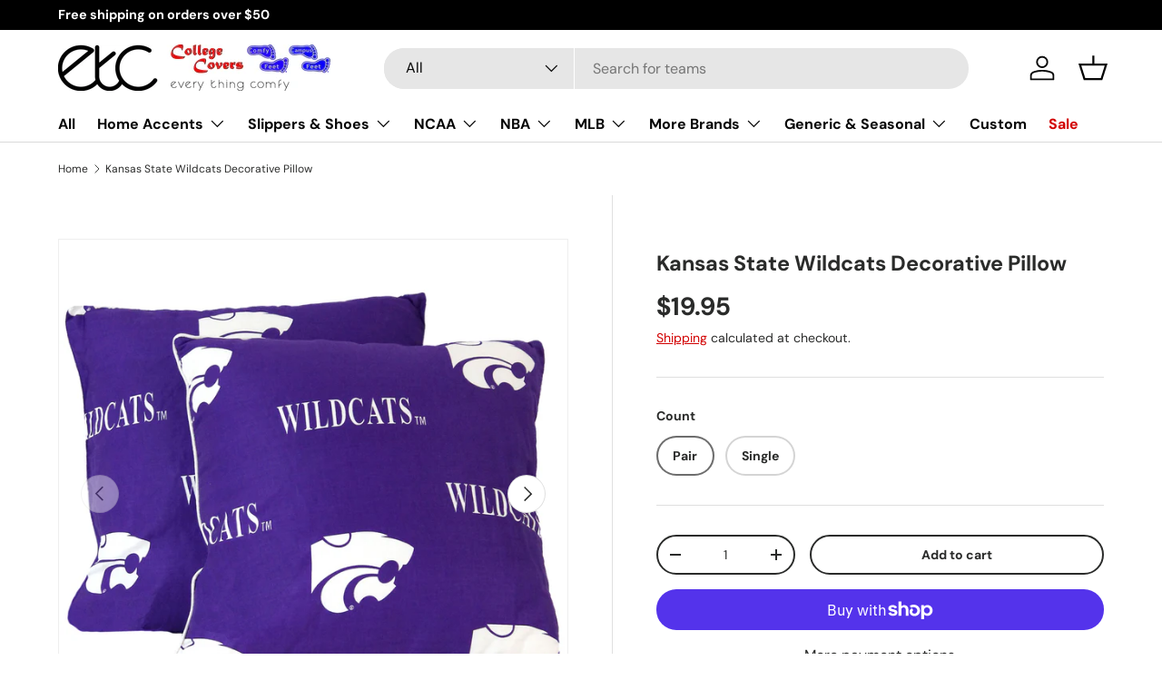

--- FILE ---
content_type: text/html; charset=utf-8
request_url: https://collegecovers.com/products/kansas-state-wildcats-decorative-pillow-pair
body_size: 52245
content:
<!doctype html>
<html class="no-js" lang="en" dir="ltr">
<head><meta charset="utf-8">
<meta name="viewport" content="width=device-width,initial-scale=1">
<title>Kansas State Wildcats Decorative Pillow &ndash; Everything Comfy - College Covers - Comfy Feet</title><link rel="canonical" href="https://collegecovers.com/products/kansas-state-wildcats-decorative-pillow-pair"><link rel="icon" href="//collegecovers.com/cdn/shop/files/favicon-etc-48x48.png?crop=center&height=48&v=1741878011&width=48" type="image/png">
  <link rel="apple-touch-icon" href="//collegecovers.com/cdn/shop/files/favicon-etc-48x48.png?crop=center&height=180&v=1741878011&width=180"><meta name="description" content="College Covers brand NCAA licensed 16 inch by 16 inch pillow is made from 100 percent cotton sateen. This dual sided 16 inch x 16 inch pillow shows the same licensed logos and colors on both sides for a vibrantly colored, nice looking double sided pillow. Stuffed with a nice and fluffy poly fill, this is a great pillow"><meta property="og:site_name" content="Everything Comfy - College Covers - Comfy Feet">
<meta property="og:url" content="https://collegecovers.com/products/kansas-state-wildcats-decorative-pillow-pair">
<meta property="og:title" content="Kansas State Wildcats Decorative Pillow">
<meta property="og:type" content="product">
<meta property="og:description" content="College Covers brand NCAA licensed 16 inch by 16 inch pillow is made from 100 percent cotton sateen. This dual sided 16 inch x 16 inch pillow shows the same licensed logos and colors on both sides for a vibrantly colored, nice looking double sided pillow. Stuffed with a nice and fluffy poly fill, this is a great pillow"><meta property="og:image" content="http://collegecovers.com/cdn/shop/products/KSUDPPR.jpg?crop=center&height=1200&v=1627498453&width=1200">
  <meta property="og:image:secure_url" content="https://collegecovers.com/cdn/shop/products/KSUDPPR.jpg?crop=center&height=1200&v=1627498453&width=1200">
  <meta property="og:image:width" content="1213">
  <meta property="og:image:height" content="1213"><meta property="og:price:amount" content="19.95">
  <meta property="og:price:currency" content="USD"><meta name="twitter:card" content="summary_large_image">
<meta name="twitter:title" content="Kansas State Wildcats Decorative Pillow">
<meta name="twitter:description" content="College Covers brand NCAA licensed 16 inch by 16 inch pillow is made from 100 percent cotton sateen. This dual sided 16 inch x 16 inch pillow shows the same licensed logos and colors on both sides for a vibrantly colored, nice looking double sided pillow. Stuffed with a nice and fluffy poly fill, this is a great pillow">
<link rel="preload" href="//collegecovers.com/cdn/shop/t/48/assets/main.css?v=160821712262478566341765289886" as="style"><style data-shopify>
@font-face {
  font-family: "DM Sans";
  font-weight: 400;
  font-style: normal;
  font-display: swap;
  src: url("//collegecovers.com/cdn/fonts/dm_sans/dmsans_n4.ec80bd4dd7e1a334c969c265873491ae56018d72.woff2") format("woff2"),
       url("//collegecovers.com/cdn/fonts/dm_sans/dmsans_n4.87bdd914d8a61247b911147ae68e754d695c58a6.woff") format("woff");
}
@font-face {
  font-family: "DM Sans";
  font-weight: 700;
  font-style: normal;
  font-display: swap;
  src: url("//collegecovers.com/cdn/fonts/dm_sans/dmsans_n7.97e21d81502002291ea1de8aefb79170c6946ce5.woff2") format("woff2"),
       url("//collegecovers.com/cdn/fonts/dm_sans/dmsans_n7.af5c214f5116410ca1d53a2090665620e78e2e1b.woff") format("woff");
}
@font-face {
  font-family: "DM Sans";
  font-weight: 400;
  font-style: italic;
  font-display: swap;
  src: url("//collegecovers.com/cdn/fonts/dm_sans/dmsans_i4.b8fe05e69ee95d5a53155c346957d8cbf5081c1a.woff2") format("woff2"),
       url("//collegecovers.com/cdn/fonts/dm_sans/dmsans_i4.403fe28ee2ea63e142575c0aa47684d65f8c23a0.woff") format("woff");
}
@font-face {
  font-family: "DM Sans";
  font-weight: 700;
  font-style: italic;
  font-display: swap;
  src: url("//collegecovers.com/cdn/fonts/dm_sans/dmsans_i7.52b57f7d7342eb7255084623d98ab83fd96e7f9b.woff2") format("woff2"),
       url("//collegecovers.com/cdn/fonts/dm_sans/dmsans_i7.d5e14ef18a1d4a8ce78a4187580b4eb1759c2eda.woff") format("woff");
}
@font-face {
  font-family: "DM Sans";
  font-weight: 700;
  font-style: normal;
  font-display: swap;
  src: url("//collegecovers.com/cdn/fonts/dm_sans/dmsans_n7.97e21d81502002291ea1de8aefb79170c6946ce5.woff2") format("woff2"),
       url("//collegecovers.com/cdn/fonts/dm_sans/dmsans_n7.af5c214f5116410ca1d53a2090665620e78e2e1b.woff") format("woff");
}
@font-face {
  font-family: "DM Sans";
  font-weight: 700;
  font-style: normal;
  font-display: swap;
  src: url("//collegecovers.com/cdn/fonts/dm_sans/dmsans_n7.97e21d81502002291ea1de8aefb79170c6946ce5.woff2") format("woff2"),
       url("//collegecovers.com/cdn/fonts/dm_sans/dmsans_n7.af5c214f5116410ca1d53a2090665620e78e2e1b.woff") format("woff");
}
:root {
      --bg-color: 255 255 255 / 1.0;
      --bg-color-og: 255 255 255 / 1.0;
      --heading-color: 42 43 42;
      --text-color: 42 43 42;
      --text-color-og: 42 43 42;
      --scrollbar-color: 42 43 42;
      --link-color: 210 0 1;
      --link-color-og: 210 0 1;
      --star-color: 255 159 28;--swatch-border-color-default: 212 213 212;
        --swatch-border-color-active: 149 149 149;
        --swatch-card-size: 24px;
        --swatch-variant-picker-size: 64px;--color-scheme-1-bg: 244 244 244 / 1.0;
      --color-scheme-1-grad: linear-gradient(180deg, rgba(244, 244, 244, 1), rgba(244, 244, 244, 1) 100%);
      --color-scheme-1-heading: 42 43 42;
      --color-scheme-1-text: 42 43 42;
      --color-scheme-1-btn-bg: 210 0 1;
      --color-scheme-1-btn-text: 255 255 255;
      --color-scheme-1-btn-bg-hover: 219 51 52;--color-scheme-2-bg: 42 43 42 / 1.0;
      --color-scheme-2-grad: linear-gradient(225deg, rgba(51, 59, 67, 0.88) 8%, rgba(41, 47, 54, 1) 56%, rgba(20, 20, 20, 1) 92%);
      --color-scheme-2-heading: 255 255 255;
      --color-scheme-2-text: 255 255 255;
      --color-scheme-2-btn-bg: 244 244 244;
      --color-scheme-2-btn-text: 42 43 42;
      --color-scheme-2-btn-bg-hover: 222 222 222;--color-scheme-3-bg: 210 0 1 / 1.0;
      --color-scheme-3-grad: linear-gradient(215deg, rgba(255, 88, 13, 1) 8%, rgba(210, 47, 0, 1) 42%, rgba(210, 0, 1, 1) 92%);
      --color-scheme-3-heading: 255 255 255;
      --color-scheme-3-text: 255 255 255;
      --color-scheme-3-btn-bg: 42 43 42;
      --color-scheme-3-btn-text: 255 255 255;
      --color-scheme-3-btn-bg-hover: 82 83 82;

      --drawer-bg-color: 255 255 255 / 1.0;
      --drawer-text-color: 42 43 42;

      --panel-bg-color: 244 244 244 / 1.0;
      --panel-heading-color: 42 43 42;
      --panel-text-color: 42 43 42;

      --in-stock-text-color: 44 126 63;
      --low-stock-text-color: 210 134 26;
      --very-low-stock-text-color: 180 12 28;
      --no-stock-text-color: 119 119 119;
      --no-stock-backordered-text-color: 119 119 119;

      --error-bg-color: 252 237 238;
      --error-text-color: 180 12 28;
      --success-bg-color: 232 246 234;
      --success-text-color: 44 126 63;
      --info-bg-color: 228 237 250;
      --info-text-color: 26 102 210;

      --heading-font-family: "DM Sans", sans-serif;
      --heading-font-style: normal;
      --heading-font-weight: 700;
      --heading-scale-start: 4;

      --navigation-font-family: "DM Sans", sans-serif;
      --navigation-font-style: normal;
      --navigation-font-weight: 700;--heading-text-transform: none;
--subheading-text-transform: none;
      --body-font-family: "DM Sans", sans-serif;
      --body-font-style: normal;
      --body-font-weight: 400;
      --body-font-size: 16;

      --section-gap: 48;
      --heading-gap: calc(8 * var(--space-unit));--grid-column-gap: 20px;--btn-bg-color: 42 43 42;
      --btn-bg-hover-color: 82 83 82;
      --btn-text-color: 255 255 255;
      --btn-bg-color-og: 42 43 42;
      --btn-text-color-og: 255 255 255;
      --btn-alt-bg-color: 255 255 255;
      --btn-alt-bg-alpha: 1.0;
      --btn-alt-text-color: 42 43 42;
      --btn-border-width: 2px;
      --btn-padding-y: 12px;

      
      --btn-border-radius: 28px;
      

      --btn-lg-border-radius: 50%;
      --btn-icon-border-radius: 50%;
      --input-with-btn-inner-radius: var(--btn-border-radius);

      --input-bg-color: 255 255 255 / 1.0;
      --input-text-color: 42 43 42;
      --input-border-width: 2px;
      --input-border-radius: 26px;
      --textarea-border-radius: 12px;
      --input-border-radius: 28px;
      --input-lg-border-radius: 34px;
      --input-bg-color-diff-3: #f7f7f7;
      --input-bg-color-diff-6: #f0f0f0;

      --modal-border-radius: 16px;
      --modal-overlay-color: 0 0 0;
      --modal-overlay-opacity: 0.4;
      --drawer-border-radius: 16px;
      --overlay-border-radius: 0px;

      --custom-label-bg-color: 6 1 252 / 1.0;
      --custom-label-text-color: 255 255 255 / 1.0;--sale-label-bg-color: 210 0 1 / 1.0;
      --sale-label-text-color: 255 255 255 / 1.0;--sold-out-label-bg-color: 42 43 42 / 1.0;
      --sold-out-label-text-color: 255 255 255 / 1.0;--new-label-bg-color: 26 102 210 / 1.0;
      --new-label-text-color: 255 255 255 / 1.0;--preorder-label-bg-color: 0 166 237 / 1.0;
      --preorder-label-text-color: 255 255 255 / 1.0;

      --collection-label-color: 0 126 18 / 1.0;

      --page-width: 1260px;
      --gutter-sm: 20px;
      --gutter-md: 32px;
      --gutter-lg: 64px;

      --payment-terms-bg-color: #ffffff;

      --coll-card-bg-color: #F9F9F9;
      --coll-card-border-color: #f2f2f2;

      --card-highlight-bg-color: #F9F9F9;
      --card-highlight-text-color: 85 85 85;
      --card-highlight-border-color: #E1E1E1;
        
          --aos-animate-duration: 0.6s;
        

        
          --aos-min-width: 0;
        
      

      --reading-width: 48em;
    }

    @media (max-width: 769px) {
      :root {
        --reading-width: 36em;
      }
    }
  </style><link rel="stylesheet" href="//collegecovers.com/cdn/shop/t/48/assets/main.css?v=160821712262478566341765289886">
  <script src="//collegecovers.com/cdn/shop/t/48/assets/main.js?v=102719207125010519441765289886" defer="defer"></script><link rel="preload" href="//collegecovers.com/cdn/fonts/dm_sans/dmsans_n4.ec80bd4dd7e1a334c969c265873491ae56018d72.woff2" as="font" type="font/woff2" crossorigin fetchpriority="high"><link rel="preload" href="//collegecovers.com/cdn/fonts/dm_sans/dmsans_n7.97e21d81502002291ea1de8aefb79170c6946ce5.woff2" as="font" type="font/woff2" crossorigin fetchpriority="high"><script>window.performance && window.performance.mark && window.performance.mark('shopify.content_for_header.start');</script><meta name="google-site-verification" content="K_Mw_IvyoefOYi8wXE_pgx64i9nrqoSAHZ44Lxk7m1E">
<meta name="facebook-domain-verification" content="fhogmu4ze96vhnwj6k1rvspt1sowb3">
<meta id="shopify-digital-wallet" name="shopify-digital-wallet" content="/2473852994/digital_wallets/dialog">
<meta name="shopify-checkout-api-token" content="28818c7af7b0a9fb7454a35e40fac8d5">
<link rel="alternate" type="application/json+oembed" href="https://collegecovers.com/products/kansas-state-wildcats-decorative-pillow-pair.oembed">
<script async="async" src="/checkouts/internal/preloads.js?locale=en-US"></script>
<link rel="preconnect" href="https://shop.app" crossorigin="anonymous">
<script async="async" src="https://shop.app/checkouts/internal/preloads.js?locale=en-US&shop_id=2473852994" crossorigin="anonymous"></script>
<script id="apple-pay-shop-capabilities" type="application/json">{"shopId":2473852994,"countryCode":"US","currencyCode":"USD","merchantCapabilities":["supports3DS"],"merchantId":"gid:\/\/shopify\/Shop\/2473852994","merchantName":"Everything Comfy - College Covers - Comfy Feet","requiredBillingContactFields":["postalAddress","email"],"requiredShippingContactFields":["postalAddress","email"],"shippingType":"shipping","supportedNetworks":["visa","masterCard","amex","discover","elo","jcb"],"total":{"type":"pending","label":"Everything Comfy - College Covers - Comfy Feet","amount":"1.00"},"shopifyPaymentsEnabled":true,"supportsSubscriptions":true}</script>
<script id="shopify-features" type="application/json">{"accessToken":"28818c7af7b0a9fb7454a35e40fac8d5","betas":["rich-media-storefront-analytics"],"domain":"collegecovers.com","predictiveSearch":true,"shopId":2473852994,"locale":"en"}</script>
<script>var Shopify = Shopify || {};
Shopify.shop = "college-covers.myshopify.com";
Shopify.locale = "en";
Shopify.currency = {"active":"USD","rate":"1.0"};
Shopify.country = "US";
Shopify.theme = {"name":"Enterprise 2.0","id":138291576898,"schema_name":"Enterprise","schema_version":"2.1.0","theme_store_id":1657,"role":"main"};
Shopify.theme.handle = "null";
Shopify.theme.style = {"id":null,"handle":null};
Shopify.cdnHost = "collegecovers.com/cdn";
Shopify.routes = Shopify.routes || {};
Shopify.routes.root = "/";</script>
<script type="module">!function(o){(o.Shopify=o.Shopify||{}).modules=!0}(window);</script>
<script>!function(o){function n(){var o=[];function n(){o.push(Array.prototype.slice.apply(arguments))}return n.q=o,n}var t=o.Shopify=o.Shopify||{};t.loadFeatures=n(),t.autoloadFeatures=n()}(window);</script>
<script>
  window.ShopifyPay = window.ShopifyPay || {};
  window.ShopifyPay.apiHost = "shop.app\/pay";
  window.ShopifyPay.redirectState = null;
</script>
<script id="shop-js-analytics" type="application/json">{"pageType":"product"}</script>
<script defer="defer" async type="module" src="//collegecovers.com/cdn/shopifycloud/shop-js/modules/v2/client.init-shop-cart-sync_C5BV16lS.en.esm.js"></script>
<script defer="defer" async type="module" src="//collegecovers.com/cdn/shopifycloud/shop-js/modules/v2/chunk.common_CygWptCX.esm.js"></script>
<script type="module">
  await import("//collegecovers.com/cdn/shopifycloud/shop-js/modules/v2/client.init-shop-cart-sync_C5BV16lS.en.esm.js");
await import("//collegecovers.com/cdn/shopifycloud/shop-js/modules/v2/chunk.common_CygWptCX.esm.js");

  window.Shopify.SignInWithShop?.initShopCartSync?.({"fedCMEnabled":true,"windoidEnabled":true});

</script>
<script defer="defer" async type="module" src="//collegecovers.com/cdn/shopifycloud/shop-js/modules/v2/client.payment-terms_CZxnsJam.en.esm.js"></script>
<script defer="defer" async type="module" src="//collegecovers.com/cdn/shopifycloud/shop-js/modules/v2/chunk.common_CygWptCX.esm.js"></script>
<script defer="defer" async type="module" src="//collegecovers.com/cdn/shopifycloud/shop-js/modules/v2/chunk.modal_D71HUcav.esm.js"></script>
<script type="module">
  await import("//collegecovers.com/cdn/shopifycloud/shop-js/modules/v2/client.payment-terms_CZxnsJam.en.esm.js");
await import("//collegecovers.com/cdn/shopifycloud/shop-js/modules/v2/chunk.common_CygWptCX.esm.js");
await import("//collegecovers.com/cdn/shopifycloud/shop-js/modules/v2/chunk.modal_D71HUcav.esm.js");

  
</script>
<script>
  window.Shopify = window.Shopify || {};
  if (!window.Shopify.featureAssets) window.Shopify.featureAssets = {};
  window.Shopify.featureAssets['shop-js'] = {"shop-cart-sync":["modules/v2/client.shop-cart-sync_ZFArdW7E.en.esm.js","modules/v2/chunk.common_CygWptCX.esm.js"],"init-fed-cm":["modules/v2/client.init-fed-cm_CmiC4vf6.en.esm.js","modules/v2/chunk.common_CygWptCX.esm.js"],"shop-button":["modules/v2/client.shop-button_tlx5R9nI.en.esm.js","modules/v2/chunk.common_CygWptCX.esm.js"],"shop-cash-offers":["modules/v2/client.shop-cash-offers_DOA2yAJr.en.esm.js","modules/v2/chunk.common_CygWptCX.esm.js","modules/v2/chunk.modal_D71HUcav.esm.js"],"init-windoid":["modules/v2/client.init-windoid_sURxWdc1.en.esm.js","modules/v2/chunk.common_CygWptCX.esm.js"],"shop-toast-manager":["modules/v2/client.shop-toast-manager_ClPi3nE9.en.esm.js","modules/v2/chunk.common_CygWptCX.esm.js"],"init-shop-email-lookup-coordinator":["modules/v2/client.init-shop-email-lookup-coordinator_B8hsDcYM.en.esm.js","modules/v2/chunk.common_CygWptCX.esm.js"],"init-shop-cart-sync":["modules/v2/client.init-shop-cart-sync_C5BV16lS.en.esm.js","modules/v2/chunk.common_CygWptCX.esm.js"],"avatar":["modules/v2/client.avatar_BTnouDA3.en.esm.js"],"pay-button":["modules/v2/client.pay-button_FdsNuTd3.en.esm.js","modules/v2/chunk.common_CygWptCX.esm.js"],"init-customer-accounts":["modules/v2/client.init-customer-accounts_DxDtT_ad.en.esm.js","modules/v2/client.shop-login-button_C5VAVYt1.en.esm.js","modules/v2/chunk.common_CygWptCX.esm.js","modules/v2/chunk.modal_D71HUcav.esm.js"],"init-shop-for-new-customer-accounts":["modules/v2/client.init-shop-for-new-customer-accounts_ChsxoAhi.en.esm.js","modules/v2/client.shop-login-button_C5VAVYt1.en.esm.js","modules/v2/chunk.common_CygWptCX.esm.js","modules/v2/chunk.modal_D71HUcav.esm.js"],"shop-login-button":["modules/v2/client.shop-login-button_C5VAVYt1.en.esm.js","modules/v2/chunk.common_CygWptCX.esm.js","modules/v2/chunk.modal_D71HUcav.esm.js"],"init-customer-accounts-sign-up":["modules/v2/client.init-customer-accounts-sign-up_CPSyQ0Tj.en.esm.js","modules/v2/client.shop-login-button_C5VAVYt1.en.esm.js","modules/v2/chunk.common_CygWptCX.esm.js","modules/v2/chunk.modal_D71HUcav.esm.js"],"shop-follow-button":["modules/v2/client.shop-follow-button_Cva4Ekp9.en.esm.js","modules/v2/chunk.common_CygWptCX.esm.js","modules/v2/chunk.modal_D71HUcav.esm.js"],"checkout-modal":["modules/v2/client.checkout-modal_BPM8l0SH.en.esm.js","modules/v2/chunk.common_CygWptCX.esm.js","modules/v2/chunk.modal_D71HUcav.esm.js"],"lead-capture":["modules/v2/client.lead-capture_Bi8yE_yS.en.esm.js","modules/v2/chunk.common_CygWptCX.esm.js","modules/v2/chunk.modal_D71HUcav.esm.js"],"shop-login":["modules/v2/client.shop-login_D6lNrXab.en.esm.js","modules/v2/chunk.common_CygWptCX.esm.js","modules/v2/chunk.modal_D71HUcav.esm.js"],"payment-terms":["modules/v2/client.payment-terms_CZxnsJam.en.esm.js","modules/v2/chunk.common_CygWptCX.esm.js","modules/v2/chunk.modal_D71HUcav.esm.js"]};
</script>
<script>(function() {
  var isLoaded = false;
  function asyncLoad() {
    if (isLoaded) return;
    isLoaded = true;
    var urls = ["https:\/\/bingshoppingtool-t2app-prod.trafficmanager.net\/uet\/tracking_script?shop=college-covers.myshopify.com"];
    for (var i = 0; i < urls.length; i++) {
      var s = document.createElement('script');
      s.type = 'text/javascript';
      s.async = true;
      s.src = urls[i];
      var x = document.getElementsByTagName('script')[0];
      x.parentNode.insertBefore(s, x);
    }
  };
  if(window.attachEvent) {
    window.attachEvent('onload', asyncLoad);
  } else {
    window.addEventListener('load', asyncLoad, false);
  }
})();</script>
<script id="__st">var __st={"a":2473852994,"offset":-21600,"reqid":"a1913ecb-604f-45a2-91a1-e4c8d9a462a7-1768711676","pageurl":"collegecovers.com\/products\/kansas-state-wildcats-decorative-pillow-pair","u":"1a845ca7bc5e","p":"product","rtyp":"product","rid":4526648655938};</script>
<script>window.ShopifyPaypalV4VisibilityTracking = true;</script>
<script id="captcha-bootstrap">!function(){'use strict';const t='contact',e='account',n='new_comment',o=[[t,t],['blogs',n],['comments',n],[t,'customer']],c=[[e,'customer_login'],[e,'guest_login'],[e,'recover_customer_password'],[e,'create_customer']],r=t=>t.map((([t,e])=>`form[action*='/${t}']:not([data-nocaptcha='true']) input[name='form_type'][value='${e}']`)).join(','),a=t=>()=>t?[...document.querySelectorAll(t)].map((t=>t.form)):[];function s(){const t=[...o],e=r(t);return a(e)}const i='password',u='form_key',d=['recaptcha-v3-token','g-recaptcha-response','h-captcha-response',i],f=()=>{try{return window.sessionStorage}catch{return}},m='__shopify_v',_=t=>t.elements[u];function p(t,e,n=!1){try{const o=window.sessionStorage,c=JSON.parse(o.getItem(e)),{data:r}=function(t){const{data:e,action:n}=t;return t[m]||n?{data:e,action:n}:{data:t,action:n}}(c);for(const[e,n]of Object.entries(r))t.elements[e]&&(t.elements[e].value=n);n&&o.removeItem(e)}catch(o){console.error('form repopulation failed',{error:o})}}const l='form_type',E='cptcha';function T(t){t.dataset[E]=!0}const w=window,h=w.document,L='Shopify',v='ce_forms',y='captcha';let A=!1;((t,e)=>{const n=(g='f06e6c50-85a8-45c8-87d0-21a2b65856fe',I='https://cdn.shopify.com/shopifycloud/storefront-forms-hcaptcha/ce_storefront_forms_captcha_hcaptcha.v1.5.2.iife.js',D={infoText:'Protected by hCaptcha',privacyText:'Privacy',termsText:'Terms'},(t,e,n)=>{const o=w[L][v],c=o.bindForm;if(c)return c(t,g,e,D).then(n);var r;o.q.push([[t,g,e,D],n]),r=I,A||(h.body.append(Object.assign(h.createElement('script'),{id:'captcha-provider',async:!0,src:r})),A=!0)});var g,I,D;w[L]=w[L]||{},w[L][v]=w[L][v]||{},w[L][v].q=[],w[L][y]=w[L][y]||{},w[L][y].protect=function(t,e){n(t,void 0,e),T(t)},Object.freeze(w[L][y]),function(t,e,n,w,h,L){const[v,y,A,g]=function(t,e,n){const i=e?o:[],u=t?c:[],d=[...i,...u],f=r(d),m=r(i),_=r(d.filter((([t,e])=>n.includes(e))));return[a(f),a(m),a(_),s()]}(w,h,L),I=t=>{const e=t.target;return e instanceof HTMLFormElement?e:e&&e.form},D=t=>v().includes(t);t.addEventListener('submit',(t=>{const e=I(t);if(!e)return;const n=D(e)&&!e.dataset.hcaptchaBound&&!e.dataset.recaptchaBound,o=_(e),c=g().includes(e)&&(!o||!o.value);(n||c)&&t.preventDefault(),c&&!n&&(function(t){try{if(!f())return;!function(t){const e=f();if(!e)return;const n=_(t);if(!n)return;const o=n.value;o&&e.removeItem(o)}(t);const e=Array.from(Array(32),(()=>Math.random().toString(36)[2])).join('');!function(t,e){_(t)||t.append(Object.assign(document.createElement('input'),{type:'hidden',name:u})),t.elements[u].value=e}(t,e),function(t,e){const n=f();if(!n)return;const o=[...t.querySelectorAll(`input[type='${i}']`)].map((({name:t})=>t)),c=[...d,...o],r={};for(const[a,s]of new FormData(t).entries())c.includes(a)||(r[a]=s);n.setItem(e,JSON.stringify({[m]:1,action:t.action,data:r}))}(t,e)}catch(e){console.error('failed to persist form',e)}}(e),e.submit())}));const S=(t,e)=>{t&&!t.dataset[E]&&(n(t,e.some((e=>e===t))),T(t))};for(const o of['focusin','change'])t.addEventListener(o,(t=>{const e=I(t);D(e)&&S(e,y())}));const B=e.get('form_key'),M=e.get(l),P=B&&M;t.addEventListener('DOMContentLoaded',(()=>{const t=y();if(P)for(const e of t)e.elements[l].value===M&&p(e,B);[...new Set([...A(),...v().filter((t=>'true'===t.dataset.shopifyCaptcha))])].forEach((e=>S(e,t)))}))}(h,new URLSearchParams(w.location.search),n,t,e,['guest_login'])})(!0,!0)}();</script>
<script integrity="sha256-4kQ18oKyAcykRKYeNunJcIwy7WH5gtpwJnB7kiuLZ1E=" data-source-attribution="shopify.loadfeatures" defer="defer" src="//collegecovers.com/cdn/shopifycloud/storefront/assets/storefront/load_feature-a0a9edcb.js" crossorigin="anonymous"></script>
<script crossorigin="anonymous" defer="defer" src="//collegecovers.com/cdn/shopifycloud/storefront/assets/shopify_pay/storefront-65b4c6d7.js?v=20250812"></script>
<script data-source-attribution="shopify.dynamic_checkout.dynamic.init">var Shopify=Shopify||{};Shopify.PaymentButton=Shopify.PaymentButton||{isStorefrontPortableWallets:!0,init:function(){window.Shopify.PaymentButton.init=function(){};var t=document.createElement("script");t.src="https://collegecovers.com/cdn/shopifycloud/portable-wallets/latest/portable-wallets.en.js",t.type="module",document.head.appendChild(t)}};
</script>
<script data-source-attribution="shopify.dynamic_checkout.buyer_consent">
  function portableWalletsHideBuyerConsent(e){var t=document.getElementById("shopify-buyer-consent"),n=document.getElementById("shopify-subscription-policy-button");t&&n&&(t.classList.add("hidden"),t.setAttribute("aria-hidden","true"),n.removeEventListener("click",e))}function portableWalletsShowBuyerConsent(e){var t=document.getElementById("shopify-buyer-consent"),n=document.getElementById("shopify-subscription-policy-button");t&&n&&(t.classList.remove("hidden"),t.removeAttribute("aria-hidden"),n.addEventListener("click",e))}window.Shopify?.PaymentButton&&(window.Shopify.PaymentButton.hideBuyerConsent=portableWalletsHideBuyerConsent,window.Shopify.PaymentButton.showBuyerConsent=portableWalletsShowBuyerConsent);
</script>
<script>
  function portableWalletsCleanup(e){e&&e.src&&console.error("Failed to load portable wallets script "+e.src);var t=document.querySelectorAll("shopify-accelerated-checkout .shopify-payment-button__skeleton, shopify-accelerated-checkout-cart .wallet-cart-button__skeleton"),e=document.getElementById("shopify-buyer-consent");for(let e=0;e<t.length;e++)t[e].remove();e&&e.remove()}function portableWalletsNotLoadedAsModule(e){e instanceof ErrorEvent&&"string"==typeof e.message&&e.message.includes("import.meta")&&"string"==typeof e.filename&&e.filename.includes("portable-wallets")&&(window.removeEventListener("error",portableWalletsNotLoadedAsModule),window.Shopify.PaymentButton.failedToLoad=e,"loading"===document.readyState?document.addEventListener("DOMContentLoaded",window.Shopify.PaymentButton.init):window.Shopify.PaymentButton.init())}window.addEventListener("error",portableWalletsNotLoadedAsModule);
</script>

<script type="module" src="https://collegecovers.com/cdn/shopifycloud/portable-wallets/latest/portable-wallets.en.js" onError="portableWalletsCleanup(this)" crossorigin="anonymous"></script>
<script nomodule>
  document.addEventListener("DOMContentLoaded", portableWalletsCleanup);
</script>

<link id="shopify-accelerated-checkout-styles" rel="stylesheet" media="screen" href="https://collegecovers.com/cdn/shopifycloud/portable-wallets/latest/accelerated-checkout-backwards-compat.css" crossorigin="anonymous">
<style id="shopify-accelerated-checkout-cart">
        #shopify-buyer-consent {
  margin-top: 1em;
  display: inline-block;
  width: 100%;
}

#shopify-buyer-consent.hidden {
  display: none;
}

#shopify-subscription-policy-button {
  background: none;
  border: none;
  padding: 0;
  text-decoration: underline;
  font-size: inherit;
  cursor: pointer;
}

#shopify-subscription-policy-button::before {
  box-shadow: none;
}

      </style>
<script id="sections-script" data-sections="header,footer" defer="defer" src="//collegecovers.com/cdn/shop/t/48/compiled_assets/scripts.js?v=4021"></script>
<script>window.performance && window.performance.mark && window.performance.mark('shopify.content_for_header.end');</script><script id="shop-promise-product" type="application/json">
  {
    "productId": "4526648655938",
    "variantId": "32054165471298"
  }
</script>
<script id="shop-promise-features" type="application/json">
  {
    "supportedPromiseBrands": ["shop_promise"],
    "f_b9ba94d16a7d18ccd91d68be01e37df6": false,
    "f_d6a5ed9e446fe634f81a0afc12242e13": true,
    "f_85e460659f2e1fdd04f763b1587427a4": false
  }
</script>
<script fetchpriority="high" defer="defer" src="https://collegecovers.com/cdn/shopifycloud/shop-promise-pdp/prod/shop_promise_pdp.js?v=1" data-source-attribution="shopify.shop-promise-pdp" crossorigin="anonymous"></script>


    <script src="//collegecovers.com/cdn/shop/t/48/assets/animate-on-scroll.js?v=15249566486942820451765289886" defer="defer"></script>
    <link rel="stylesheet" href="//collegecovers.com/cdn/shop/t/48/assets/animate-on-scroll.css?v=116194678796051782541765289886">
  

  <script>document.documentElement.className = document.documentElement.className.replace('no-js', 'js');</script><!-- CC Custom Head Start --><!-- CC Custom Head End --><!-- BEGIN app block: shopify://apps/upload-lift/blocks/app-embed/3c98bdcb-7587-4ade-bfe4-7d8af00d05ca -->
<script src="https://assets.cloudlift.app/api/assets/upload.js?shop=college-covers.myshopify.com" defer="defer"></script>

<!-- END app block --><!-- BEGIN app block: shopify://apps/judge-me-reviews/blocks/judgeme_core/61ccd3b1-a9f2-4160-9fe9-4fec8413e5d8 --><!-- Start of Judge.me Core -->






<link rel="dns-prefetch" href="https://cdnwidget.judge.me">
<link rel="dns-prefetch" href="https://cdn.judge.me">
<link rel="dns-prefetch" href="https://cdn1.judge.me">
<link rel="dns-prefetch" href="https://api.judge.me">

<script data-cfasync='false' class='jdgm-settings-script'>window.jdgmSettings={"pagination":5,"disable_web_reviews":false,"badge_no_review_text":"No reviews","badge_n_reviews_text":"{{ n }} review/reviews","badge_star_color":"#FF9F1C","hide_badge_preview_if_no_reviews":true,"badge_hide_text":false,"enforce_center_preview_badge":false,"widget_title":"Customer Reviews","widget_open_form_text":"Write a review","widget_close_form_text":"Cancel review","widget_refresh_page_text":"Refresh page","widget_summary_text":"Based on {{ number_of_reviews }} review/reviews","widget_no_review_text":"Be the first to write a review","widget_name_field_text":"Display name","widget_verified_name_field_text":"Verified Name (public)","widget_name_placeholder_text":"Display name","widget_required_field_error_text":"This field is required.","widget_email_field_text":"Email address","widget_verified_email_field_text":"Verified Email (private, can not be edited)","widget_email_placeholder_text":"Your email address","widget_email_field_error_text":"Please enter a valid email address.","widget_rating_field_text":"Rating","widget_review_title_field_text":"Review Title","widget_review_title_placeholder_text":"Give your review a title","widget_review_body_field_text":"Review content","widget_review_body_placeholder_text":"Start writing here...","widget_pictures_field_text":"Picture/Video (optional)","widget_submit_review_text":"Submit Review","widget_submit_verified_review_text":"Submit Verified Review","widget_submit_success_msg_with_auto_publish":"Thank you! Please refresh the page in a few moments to see your review. You can remove or edit your review by logging into \u003ca href='https://judge.me/login' target='_blank' rel='nofollow noopener'\u003eJudge.me\u003c/a\u003e","widget_submit_success_msg_no_auto_publish":"Thank you! Your review will be published as soon as it is approved by the shop admin. You can remove or edit your review by logging into \u003ca href='https://judge.me/login' target='_blank' rel='nofollow noopener'\u003eJudge.me\u003c/a\u003e","widget_show_default_reviews_out_of_total_text":"Showing {{ n_reviews_shown }} out of {{ n_reviews }} reviews.","widget_show_all_link_text":"Show all","widget_show_less_link_text":"Show less","widget_author_said_text":"{{ reviewer_name }} said:","widget_days_text":"{{ n }} days ago","widget_weeks_text":"{{ n }} week/weeks ago","widget_months_text":"{{ n }} month/months ago","widget_years_text":"{{ n }} year/years ago","widget_yesterday_text":"Yesterday","widget_today_text":"Today","widget_replied_text":"\u003e\u003e {{ shop_name }} replied:","widget_read_more_text":"Read more","widget_reviewer_name_as_initial":"","widget_rating_filter_color":"#fbcd0a","widget_rating_filter_see_all_text":"See all reviews","widget_sorting_most_recent_text":"Most Recent","widget_sorting_highest_rating_text":"Highest Rating","widget_sorting_lowest_rating_text":"Lowest Rating","widget_sorting_with_pictures_text":"Only Pictures","widget_sorting_most_helpful_text":"Most Helpful","widget_open_question_form_text":"Ask a question","widget_reviews_subtab_text":"Reviews","widget_questions_subtab_text":"Questions","widget_question_label_text":"Question","widget_answer_label_text":"Answer","widget_question_placeholder_text":"Write your question here","widget_submit_question_text":"Submit Question","widget_question_submit_success_text":"Thank you for your question! We will notify you once it gets answered.","widget_star_color":"#FF9F1C","verified_badge_text":"Verified","verified_badge_bg_color":"","verified_badge_text_color":"","verified_badge_placement":"left-of-reviewer-name","widget_review_max_height":"","widget_hide_border":false,"widget_social_share":false,"widget_thumb":false,"widget_review_location_show":false,"widget_location_format":"","all_reviews_include_out_of_store_products":true,"all_reviews_out_of_store_text":"(out of store)","all_reviews_pagination":100,"all_reviews_product_name_prefix_text":"about","enable_review_pictures":true,"enable_question_anwser":false,"widget_theme":"default","review_date_format":"mm/dd/yyyy","default_sort_method":"most-recent","widget_product_reviews_subtab_text":"Product Reviews","widget_shop_reviews_subtab_text":"Shop Reviews","widget_other_products_reviews_text":"Reviews for other products","widget_store_reviews_subtab_text":"Store reviews","widget_no_store_reviews_text":"This store hasn't received any reviews yet","widget_web_restriction_product_reviews_text":"This product hasn't received any reviews yet","widget_no_items_text":"No items found","widget_show_more_text":"Show more","widget_write_a_store_review_text":"Write a Store Review","widget_other_languages_heading":"Reviews in Other Languages","widget_translate_review_text":"Translate review to {{ language }}","widget_translating_review_text":"Translating...","widget_show_original_translation_text":"Show original ({{ language }})","widget_translate_review_failed_text":"Review couldn't be translated.","widget_translate_review_retry_text":"Retry","widget_translate_review_try_again_later_text":"Try again later","show_product_url_for_grouped_product":false,"widget_sorting_pictures_first_text":"Pictures First","show_pictures_on_all_rev_page_mobile":false,"show_pictures_on_all_rev_page_desktop":false,"floating_tab_hide_mobile_install_preference":false,"floating_tab_button_name":"★ Reviews","floating_tab_title":"Let customers speak for us","floating_tab_button_color":"","floating_tab_button_background_color":"","floating_tab_url":"","floating_tab_url_enabled":false,"floating_tab_tab_style":"text","all_reviews_text_badge_text":"Customers rate us {{ shop.metafields.judgeme.all_reviews_rating | round: 1 }}/5 based on {{ shop.metafields.judgeme.all_reviews_count }} reviews.","all_reviews_text_badge_text_branded_style":"{{ shop.metafields.judgeme.all_reviews_rating | round: 1 }} out of 5 stars based on {{ shop.metafields.judgeme.all_reviews_count }} reviews","is_all_reviews_text_badge_a_link":false,"show_stars_for_all_reviews_text_badge":false,"all_reviews_text_badge_url":"","all_reviews_text_style":"branded","all_reviews_text_color_style":"judgeme_brand_color","all_reviews_text_color":"#108474","all_reviews_text_show_jm_brand":true,"featured_carousel_show_header":true,"featured_carousel_title":"Let customers speak for us","testimonials_carousel_title":"Customers are saying","videos_carousel_title":"Real customer stories","cards_carousel_title":"Customers are saying","featured_carousel_count_text":"from {{ n }} reviews","featured_carousel_add_link_to_all_reviews_page":false,"featured_carousel_url":"","featured_carousel_show_images":true,"featured_carousel_autoslide_interval":5,"featured_carousel_arrows_on_the_sides":false,"featured_carousel_height":250,"featured_carousel_width":80,"featured_carousel_image_size":0,"featured_carousel_image_height":250,"featured_carousel_arrow_color":"#eeeeee","verified_count_badge_style":"branded","verified_count_badge_orientation":"horizontal","verified_count_badge_color_style":"judgeme_brand_color","verified_count_badge_color":"#108474","is_verified_count_badge_a_link":false,"verified_count_badge_url":"","verified_count_badge_show_jm_brand":true,"widget_rating_preset_default":5,"widget_first_sub_tab":"product-reviews","widget_show_histogram":true,"widget_histogram_use_custom_color":false,"widget_pagination_use_custom_color":false,"widget_star_use_custom_color":true,"widget_verified_badge_use_custom_color":false,"widget_write_review_use_custom_color":false,"picture_reminder_submit_button":"Upload Pictures","enable_review_videos":false,"mute_video_by_default":false,"widget_sorting_videos_first_text":"Videos First","widget_review_pending_text":"Pending","featured_carousel_items_for_large_screen":3,"social_share_options_order":"Facebook,Twitter","remove_microdata_snippet":true,"disable_json_ld":false,"enable_json_ld_products":false,"preview_badge_show_question_text":false,"preview_badge_no_question_text":"No questions","preview_badge_n_question_text":"{{ number_of_questions }} question/questions","qa_badge_show_icon":false,"qa_badge_position":"same-row","remove_judgeme_branding":false,"widget_add_search_bar":false,"widget_search_bar_placeholder":"Search","widget_sorting_verified_only_text":"Verified only","featured_carousel_theme":"default","featured_carousel_show_rating":true,"featured_carousel_show_title":true,"featured_carousel_show_body":true,"featured_carousel_show_date":false,"featured_carousel_show_reviewer":true,"featured_carousel_show_product":false,"featured_carousel_header_background_color":"#108474","featured_carousel_header_text_color":"#ffffff","featured_carousel_name_product_separator":"reviewed","featured_carousel_full_star_background":"#108474","featured_carousel_empty_star_background":"#dadada","featured_carousel_vertical_theme_background":"#f9fafb","featured_carousel_verified_badge_enable":true,"featured_carousel_verified_badge_color":"#108474","featured_carousel_border_style":"round","featured_carousel_review_line_length_limit":3,"featured_carousel_more_reviews_button_text":"Read more reviews","featured_carousel_view_product_button_text":"View product","all_reviews_page_load_reviews_on":"scroll","all_reviews_page_load_more_text":"Load More Reviews","disable_fb_tab_reviews":false,"enable_ajax_cdn_cache":false,"widget_advanced_speed_features":5,"widget_public_name_text":"displayed publicly like","default_reviewer_name":"John Smith","default_reviewer_name_has_non_latin":true,"widget_reviewer_anonymous":"Anonymous","medals_widget_title":"Judge.me Review Medals","medals_widget_background_color":"#f9fafb","medals_widget_position":"footer_all_pages","medals_widget_border_color":"#f9fafb","medals_widget_verified_text_position":"left","medals_widget_use_monochromatic_version":false,"medals_widget_elements_color":"#108474","show_reviewer_avatar":true,"widget_invalid_yt_video_url_error_text":"Not a YouTube video URL","widget_max_length_field_error_text":"Please enter no more than {0} characters.","widget_show_country_flag":false,"widget_show_collected_via_shop_app":true,"widget_verified_by_shop_badge_style":"light","widget_verified_by_shop_text":"Verified by Shop","widget_show_photo_gallery":false,"widget_load_with_code_splitting":true,"widget_ugc_install_preference":false,"widget_ugc_title":"Made by us, Shared by you","widget_ugc_subtitle":"Tag us to see your picture featured in our page","widget_ugc_arrows_color":"#ffffff","widget_ugc_primary_button_text":"Buy Now","widget_ugc_primary_button_background_color":"#108474","widget_ugc_primary_button_text_color":"#ffffff","widget_ugc_primary_button_border_width":"0","widget_ugc_primary_button_border_style":"none","widget_ugc_primary_button_border_color":"#108474","widget_ugc_primary_button_border_radius":"25","widget_ugc_secondary_button_text":"Load More","widget_ugc_secondary_button_background_color":"#ffffff","widget_ugc_secondary_button_text_color":"#108474","widget_ugc_secondary_button_border_width":"2","widget_ugc_secondary_button_border_style":"solid","widget_ugc_secondary_button_border_color":"#108474","widget_ugc_secondary_button_border_radius":"25","widget_ugc_reviews_button_text":"View Reviews","widget_ugc_reviews_button_background_color":"#ffffff","widget_ugc_reviews_button_text_color":"#108474","widget_ugc_reviews_button_border_width":"2","widget_ugc_reviews_button_border_style":"solid","widget_ugc_reviews_button_border_color":"#108474","widget_ugc_reviews_button_border_radius":"25","widget_ugc_reviews_button_link_to":"judgeme-reviews-page","widget_ugc_show_post_date":true,"widget_ugc_max_width":"800","widget_rating_metafield_value_type":true,"widget_primary_color":"#2A2B2A","widget_enable_secondary_color":true,"widget_secondary_color":"#edf5f5","widget_summary_average_rating_text":"{{ average_rating }} out of 5","widget_media_grid_title":"Customer photos \u0026 videos","widget_media_grid_see_more_text":"See more","widget_round_style":false,"widget_show_product_medals":true,"widget_verified_by_judgeme_text":"Verified by Judge.me","widget_show_store_medals":true,"widget_verified_by_judgeme_text_in_store_medals":"Verified by Judge.me","widget_media_field_exceed_quantity_message":"Sorry, we can only accept {{ max_media }} for one review.","widget_media_field_exceed_limit_message":"{{ file_name }} is too large, please select a {{ media_type }} less than {{ size_limit }}MB.","widget_review_submitted_text":"Review Submitted!","widget_question_submitted_text":"Question Submitted!","widget_close_form_text_question":"Cancel","widget_write_your_answer_here_text":"Write your answer here","widget_enabled_branded_link":true,"widget_show_collected_by_judgeme":true,"widget_reviewer_name_color":"","widget_write_review_text_color":"","widget_write_review_bg_color":"","widget_collected_by_judgeme_text":"collected by Judge.me","widget_pagination_type":"standard","widget_load_more_text":"Load More","widget_load_more_color":"#108474","widget_full_review_text":"Full Review","widget_read_more_reviews_text":"Read More Reviews","widget_read_questions_text":"Read Questions","widget_questions_and_answers_text":"Questions \u0026 Answers","widget_verified_by_text":"Verified by","widget_verified_text":"Verified","widget_number_of_reviews_text":"{{ number_of_reviews }} reviews","widget_back_button_text":"Back","widget_next_button_text":"Next","widget_custom_forms_filter_button":"Filters","custom_forms_style":"horizontal","widget_show_review_information":false,"how_reviews_are_collected":"How reviews are collected?","widget_show_review_keywords":false,"widget_gdpr_statement":"How we use your data: We'll only contact you about the review you left, and only if necessary. By submitting your review, you agree to Judge.me's \u003ca href='https://judge.me/terms' target='_blank' rel='nofollow noopener'\u003eterms\u003c/a\u003e, \u003ca href='https://judge.me/privacy' target='_blank' rel='nofollow noopener'\u003eprivacy\u003c/a\u003e and \u003ca href='https://judge.me/content-policy' target='_blank' rel='nofollow noopener'\u003econtent\u003c/a\u003e policies.","widget_multilingual_sorting_enabled":false,"widget_translate_review_content_enabled":false,"widget_translate_review_content_method":"manual","popup_widget_review_selection":"automatically_with_pictures","popup_widget_round_border_style":true,"popup_widget_show_title":true,"popup_widget_show_body":true,"popup_widget_show_reviewer":false,"popup_widget_show_product":true,"popup_widget_show_pictures":true,"popup_widget_use_review_picture":true,"popup_widget_show_on_home_page":true,"popup_widget_show_on_product_page":true,"popup_widget_show_on_collection_page":true,"popup_widget_show_on_cart_page":true,"popup_widget_position":"bottom_left","popup_widget_first_review_delay":5,"popup_widget_duration":5,"popup_widget_interval":5,"popup_widget_review_count":5,"popup_widget_hide_on_mobile":true,"review_snippet_widget_round_border_style":true,"review_snippet_widget_card_color":"#FFFFFF","review_snippet_widget_slider_arrows_background_color":"#FFFFFF","review_snippet_widget_slider_arrows_color":"#000000","review_snippet_widget_star_color":"#108474","show_product_variant":false,"all_reviews_product_variant_label_text":"Variant: ","widget_show_verified_branding":true,"widget_ai_summary_title":"Customers say","widget_ai_summary_disclaimer":"AI-powered review summary based on recent customer reviews","widget_show_ai_summary":false,"widget_show_ai_summary_bg":false,"widget_show_review_title_input":true,"redirect_reviewers_invited_via_email":"review_widget","request_store_review_after_product_review":false,"request_review_other_products_in_order":false,"review_form_color_scheme":"default","review_form_corner_style":"square","review_form_star_color":{},"review_form_text_color":"#333333","review_form_background_color":"#ffffff","review_form_field_background_color":"#fafafa","review_form_button_color":{},"review_form_button_text_color":"#ffffff","review_form_modal_overlay_color":"#000000","review_content_screen_title_text":"How would you rate this product?","review_content_introduction_text":"We would love it if you would share a bit about your experience.","store_review_form_title_text":"How would you rate this store?","store_review_form_introduction_text":"We would love it if you would share a bit about your experience.","show_review_guidance_text":true,"one_star_review_guidance_text":"Poor","five_star_review_guidance_text":"Great","customer_information_screen_title_text":"About you","customer_information_introduction_text":"Please tell us more about you.","custom_questions_screen_title_text":"Your experience in more detail","custom_questions_introduction_text":"Here are a few questions to help us understand more about your experience.","review_submitted_screen_title_text":"Thanks for your review!","review_submitted_screen_thank_you_text":"We are processing it and it will appear on the store soon.","review_submitted_screen_email_verification_text":"Please confirm your email by clicking the link we just sent you. This helps us keep reviews authentic.","review_submitted_request_store_review_text":"Would you like to share your experience of shopping with us?","review_submitted_review_other_products_text":"Would you like to review these products?","store_review_screen_title_text":"Would you like to share your experience of shopping with us?","store_review_introduction_text":"We value your feedback and use it to improve. Please share any thoughts or suggestions you have.","reviewer_media_screen_title_picture_text":"Share a picture","reviewer_media_introduction_picture_text":"Upload a photo to support your review.","reviewer_media_screen_title_video_text":"Share a video","reviewer_media_introduction_video_text":"Upload a video to support your review.","reviewer_media_screen_title_picture_or_video_text":"Share a picture or video","reviewer_media_introduction_picture_or_video_text":"Upload a photo or video to support your review.","reviewer_media_youtube_url_text":"Paste your Youtube URL here","advanced_settings_next_step_button_text":"Next","advanced_settings_close_review_button_text":"Close","modal_write_review_flow":false,"write_review_flow_required_text":"Required","write_review_flow_privacy_message_text":"We respect your privacy.","write_review_flow_anonymous_text":"Post review as anonymous","write_review_flow_visibility_text":"This won't be visible to other customers.","write_review_flow_multiple_selection_help_text":"Select as many as you like","write_review_flow_single_selection_help_text":"Select one option","write_review_flow_required_field_error_text":"This field is required","write_review_flow_invalid_email_error_text":"Please enter a valid email address","write_review_flow_max_length_error_text":"Max. {{ max_length }} characters.","write_review_flow_media_upload_text":"\u003cb\u003eClick to upload\u003c/b\u003e or drag and drop","write_review_flow_gdpr_statement":"We'll only contact you about your review if necessary. By submitting your review, you agree to our \u003ca href='https://judge.me/terms' target='_blank' rel='nofollow noopener'\u003eterms and conditions\u003c/a\u003e and \u003ca href='https://judge.me/privacy' target='_blank' rel='nofollow noopener'\u003eprivacy policy\u003c/a\u003e.","rating_only_reviews_enabled":false,"show_negative_reviews_help_screen":false,"new_review_flow_help_screen_rating_threshold":3,"negative_review_resolution_screen_title_text":"Tell us more","negative_review_resolution_text":"Your experience matters to us. If there were issues with your purchase, we're here to help. Feel free to reach out to us, we'd love the opportunity to make things right.","negative_review_resolution_button_text":"Contact us","negative_review_resolution_proceed_with_review_text":"Leave a review","negative_review_resolution_subject":"Issue with purchase from {{ shop_name }}.{{ order_name }}","preview_badge_collection_page_install_status":false,"widget_review_custom_css":"","preview_badge_custom_css":"","preview_badge_stars_count":"5-stars","featured_carousel_custom_css":"","floating_tab_custom_css":"","all_reviews_widget_custom_css":"","medals_widget_custom_css":"","verified_badge_custom_css":"","all_reviews_text_custom_css":"","transparency_badges_collected_via_store_invite":false,"transparency_badges_from_another_provider":false,"transparency_badges_collected_from_store_visitor":false,"transparency_badges_collected_by_verified_review_provider":false,"transparency_badges_earned_reward":false,"transparency_badges_collected_via_store_invite_text":"Review collected via store invitation","transparency_badges_from_another_provider_text":"Review collected from another provider","transparency_badges_collected_from_store_visitor_text":"Review collected from a store visitor","transparency_badges_written_in_google_text":"Review written in Google","transparency_badges_written_in_etsy_text":"Review written in Etsy","transparency_badges_written_in_shop_app_text":"Review written in Shop App","transparency_badges_earned_reward_text":"Review earned a reward for future purchase","product_review_widget_per_page":10,"widget_store_review_label_text":"Review about the store","checkout_comment_extension_title_on_product_page":"Customer Comments","checkout_comment_extension_num_latest_comment_show":5,"checkout_comment_extension_format":"name_and_timestamp","checkout_comment_customer_name":"last_initial","checkout_comment_comment_notification":true,"preview_badge_collection_page_install_preference":false,"preview_badge_home_page_install_preference":false,"preview_badge_product_page_install_preference":false,"review_widget_install_preference":"","review_carousel_install_preference":false,"floating_reviews_tab_install_preference":"none","verified_reviews_count_badge_install_preference":false,"all_reviews_text_install_preference":false,"review_widget_best_location":false,"judgeme_medals_install_preference":false,"review_widget_revamp_enabled":false,"review_widget_qna_enabled":false,"review_widget_header_theme":"minimal","review_widget_widget_title_enabled":true,"review_widget_header_text_size":"medium","review_widget_header_text_weight":"regular","review_widget_average_rating_style":"compact","review_widget_bar_chart_enabled":true,"review_widget_bar_chart_type":"numbers","review_widget_bar_chart_style":"standard","review_widget_expanded_media_gallery_enabled":false,"review_widget_reviews_section_theme":"standard","review_widget_image_style":"thumbnails","review_widget_review_image_ratio":"square","review_widget_stars_size":"medium","review_widget_verified_badge":"standard_text","review_widget_review_title_text_size":"medium","review_widget_review_text_size":"medium","review_widget_review_text_length":"medium","review_widget_number_of_columns_desktop":3,"review_widget_carousel_transition_speed":5,"review_widget_custom_questions_answers_display":"always","review_widget_button_text_color":"#FFFFFF","review_widget_text_color":"#000000","review_widget_lighter_text_color":"#7B7B7B","review_widget_corner_styling":"soft","review_widget_review_word_singular":"review","review_widget_review_word_plural":"reviews","review_widget_voting_label":"Helpful?","review_widget_shop_reply_label":"Reply from {{ shop_name }}:","review_widget_filters_title":"Filters","qna_widget_question_word_singular":"Question","qna_widget_question_word_plural":"Questions","qna_widget_answer_reply_label":"Answer from {{ answerer_name }}:","qna_content_screen_title_text":"Ask a question about this product","qna_widget_question_required_field_error_text":"Please enter your question.","qna_widget_flow_gdpr_statement":"We'll only contact you about your question if necessary. By submitting your question, you agree to our \u003ca href='https://judge.me/terms' target='_blank' rel='nofollow noopener'\u003eterms and conditions\u003c/a\u003e and \u003ca href='https://judge.me/privacy' target='_blank' rel='nofollow noopener'\u003eprivacy policy\u003c/a\u003e.","qna_widget_question_submitted_text":"Thanks for your question!","qna_widget_close_form_text_question":"Close","qna_widget_question_submit_success_text":"We’ll notify you by email when your question is answered.","all_reviews_widget_v2025_enabled":false,"all_reviews_widget_v2025_header_theme":"default","all_reviews_widget_v2025_widget_title_enabled":true,"all_reviews_widget_v2025_header_text_size":"medium","all_reviews_widget_v2025_header_text_weight":"regular","all_reviews_widget_v2025_average_rating_style":"compact","all_reviews_widget_v2025_bar_chart_enabled":true,"all_reviews_widget_v2025_bar_chart_type":"numbers","all_reviews_widget_v2025_bar_chart_style":"standard","all_reviews_widget_v2025_expanded_media_gallery_enabled":false,"all_reviews_widget_v2025_show_store_medals":true,"all_reviews_widget_v2025_show_photo_gallery":true,"all_reviews_widget_v2025_show_review_keywords":false,"all_reviews_widget_v2025_show_ai_summary":false,"all_reviews_widget_v2025_show_ai_summary_bg":false,"all_reviews_widget_v2025_add_search_bar":false,"all_reviews_widget_v2025_default_sort_method":"most-recent","all_reviews_widget_v2025_reviews_per_page":10,"all_reviews_widget_v2025_reviews_section_theme":"default","all_reviews_widget_v2025_image_style":"thumbnails","all_reviews_widget_v2025_review_image_ratio":"square","all_reviews_widget_v2025_stars_size":"medium","all_reviews_widget_v2025_verified_badge":"bold_badge","all_reviews_widget_v2025_review_title_text_size":"medium","all_reviews_widget_v2025_review_text_size":"medium","all_reviews_widget_v2025_review_text_length":"medium","all_reviews_widget_v2025_number_of_columns_desktop":3,"all_reviews_widget_v2025_carousel_transition_speed":5,"all_reviews_widget_v2025_custom_questions_answers_display":"always","all_reviews_widget_v2025_show_product_variant":false,"all_reviews_widget_v2025_show_reviewer_avatar":true,"all_reviews_widget_v2025_reviewer_name_as_initial":"","all_reviews_widget_v2025_review_location_show":false,"all_reviews_widget_v2025_location_format":"","all_reviews_widget_v2025_show_country_flag":false,"all_reviews_widget_v2025_verified_by_shop_badge_style":"light","all_reviews_widget_v2025_social_share":false,"all_reviews_widget_v2025_social_share_options_order":"Facebook,Twitter,LinkedIn,Pinterest","all_reviews_widget_v2025_pagination_type":"standard","all_reviews_widget_v2025_button_text_color":"#FFFFFF","all_reviews_widget_v2025_text_color":"#000000","all_reviews_widget_v2025_lighter_text_color":"#7B7B7B","all_reviews_widget_v2025_corner_styling":"soft","all_reviews_widget_v2025_title":"Customer reviews","all_reviews_widget_v2025_ai_summary_title":"Customers say about this store","all_reviews_widget_v2025_no_review_text":"Be the first to write a review","platform":"shopify","branding_url":"https://app.judge.me/reviews/stores/collegecovers.com","branding_text":"Powered by Judge.me","locale":"en","reply_name":"Everything Comfy - College Covers - Comfy Feet","widget_version":"3.0","footer":true,"autopublish":true,"review_dates":true,"enable_custom_form":false,"shop_use_review_site":true,"shop_locale":"en","enable_multi_locales_translations":false,"show_review_title_input":true,"review_verification_email_status":"always","can_be_branded":true,"reply_name_text":"Everything Comfy - College Covers - Comfy Feet"};</script> <style class='jdgm-settings-style'>.jdgm-xx{left:0}:root{--jdgm-primary-color: #2A2B2A;--jdgm-secondary-color: #edf5f5;--jdgm-star-color: #FF9F1C;--jdgm-write-review-text-color: white;--jdgm-write-review-bg-color: #2A2B2A;--jdgm-paginate-color: #2A2B2A;--jdgm-border-radius: 0;--jdgm-reviewer-name-color: #2A2B2A}.jdgm-histogram__bar-content{background-color:#2A2B2A}.jdgm-rev[data-verified-buyer=true] .jdgm-rev__icon.jdgm-rev__icon:after,.jdgm-rev__buyer-badge.jdgm-rev__buyer-badge{color:white;background-color:#2A2B2A}.jdgm-review-widget--small .jdgm-gallery.jdgm-gallery .jdgm-gallery__thumbnail-link:nth-child(8) .jdgm-gallery__thumbnail-wrapper.jdgm-gallery__thumbnail-wrapper:before{content:"See more"}@media only screen and (min-width: 768px){.jdgm-gallery.jdgm-gallery .jdgm-gallery__thumbnail-link:nth-child(8) .jdgm-gallery__thumbnail-wrapper.jdgm-gallery__thumbnail-wrapper:before{content:"See more"}}.jdgm-preview-badge .jdgm-star.jdgm-star{color:#FF9F1C}.jdgm-prev-badge[data-average-rating='0.00']{display:none !important}.jdgm-author-all-initials{display:none !important}.jdgm-author-last-initial{display:none !important}.jdgm-rev-widg__title{visibility:hidden}.jdgm-rev-widg__summary-text{visibility:hidden}.jdgm-prev-badge__text{visibility:hidden}.jdgm-rev__prod-link-prefix:before{content:'about'}.jdgm-rev__variant-label:before{content:'Variant: '}.jdgm-rev__out-of-store-text:before{content:'(out of store)'}@media only screen and (min-width: 768px){.jdgm-rev__pics .jdgm-rev_all-rev-page-picture-separator,.jdgm-rev__pics .jdgm-rev__product-picture{display:none}}@media only screen and (max-width: 768px){.jdgm-rev__pics .jdgm-rev_all-rev-page-picture-separator,.jdgm-rev__pics .jdgm-rev__product-picture{display:none}}.jdgm-preview-badge[data-template="product"]{display:none !important}.jdgm-preview-badge[data-template="collection"]{display:none !important}.jdgm-preview-badge[data-template="index"]{display:none !important}.jdgm-review-widget[data-from-snippet="true"]{display:none !important}.jdgm-verified-count-badget[data-from-snippet="true"]{display:none !important}.jdgm-carousel-wrapper[data-from-snippet="true"]{display:none !important}.jdgm-all-reviews-text[data-from-snippet="true"]{display:none !important}.jdgm-medals-section[data-from-snippet="true"]{display:none !important}.jdgm-ugc-media-wrapper[data-from-snippet="true"]{display:none !important}.jdgm-rev__transparency-badge[data-badge-type="review_collected_via_store_invitation"]{display:none !important}.jdgm-rev__transparency-badge[data-badge-type="review_collected_from_another_provider"]{display:none !important}.jdgm-rev__transparency-badge[data-badge-type="review_collected_from_store_visitor"]{display:none !important}.jdgm-rev__transparency-badge[data-badge-type="review_written_in_etsy"]{display:none !important}.jdgm-rev__transparency-badge[data-badge-type="review_written_in_google_business"]{display:none !important}.jdgm-rev__transparency-badge[data-badge-type="review_written_in_shop_app"]{display:none !important}.jdgm-rev__transparency-badge[data-badge-type="review_earned_for_future_purchase"]{display:none !important}.jdgm-review-snippet-widget .jdgm-rev-snippet-widget__cards-container .jdgm-rev-snippet-card{border-radius:8px;background:#fff}.jdgm-review-snippet-widget .jdgm-rev-snippet-widget__cards-container .jdgm-rev-snippet-card__rev-rating .jdgm-star{color:#108474}.jdgm-review-snippet-widget .jdgm-rev-snippet-widget__prev-btn,.jdgm-review-snippet-widget .jdgm-rev-snippet-widget__next-btn{border-radius:50%;background:#fff}.jdgm-review-snippet-widget .jdgm-rev-snippet-widget__prev-btn>svg,.jdgm-review-snippet-widget .jdgm-rev-snippet-widget__next-btn>svg{fill:#000}.jdgm-full-rev-modal.rev-snippet-widget .jm-mfp-container .jm-mfp-content,.jdgm-full-rev-modal.rev-snippet-widget .jm-mfp-container .jdgm-full-rev__icon,.jdgm-full-rev-modal.rev-snippet-widget .jm-mfp-container .jdgm-full-rev__pic-img,.jdgm-full-rev-modal.rev-snippet-widget .jm-mfp-container .jdgm-full-rev__reply{border-radius:8px}.jdgm-full-rev-modal.rev-snippet-widget .jm-mfp-container .jdgm-full-rev[data-verified-buyer="true"] .jdgm-full-rev__icon::after{border-radius:8px}.jdgm-full-rev-modal.rev-snippet-widget .jm-mfp-container .jdgm-full-rev .jdgm-rev__buyer-badge{border-radius:calc( 8px / 2 )}.jdgm-full-rev-modal.rev-snippet-widget .jm-mfp-container .jdgm-full-rev .jdgm-full-rev__replier::before{content:'Everything Comfy - College Covers - Comfy Feet'}.jdgm-full-rev-modal.rev-snippet-widget .jm-mfp-container .jdgm-full-rev .jdgm-full-rev__product-button{border-radius:calc( 8px * 6 )}
</style> <style class='jdgm-settings-style'></style>

  
  
  
  <style class='jdgm-miracle-styles'>
  @-webkit-keyframes jdgm-spin{0%{-webkit-transform:rotate(0deg);-ms-transform:rotate(0deg);transform:rotate(0deg)}100%{-webkit-transform:rotate(359deg);-ms-transform:rotate(359deg);transform:rotate(359deg)}}@keyframes jdgm-spin{0%{-webkit-transform:rotate(0deg);-ms-transform:rotate(0deg);transform:rotate(0deg)}100%{-webkit-transform:rotate(359deg);-ms-transform:rotate(359deg);transform:rotate(359deg)}}@font-face{font-family:'JudgemeStar';src:url("[data-uri]") format("woff");font-weight:normal;font-style:normal}.jdgm-star{font-family:'JudgemeStar';display:inline !important;text-decoration:none !important;padding:0 4px 0 0 !important;margin:0 !important;font-weight:bold;opacity:1;-webkit-font-smoothing:antialiased;-moz-osx-font-smoothing:grayscale}.jdgm-star:hover{opacity:1}.jdgm-star:last-of-type{padding:0 !important}.jdgm-star.jdgm--on:before{content:"\e000"}.jdgm-star.jdgm--off:before{content:"\e001"}.jdgm-star.jdgm--half:before{content:"\e002"}.jdgm-widget *{margin:0;line-height:1.4;-webkit-box-sizing:border-box;-moz-box-sizing:border-box;box-sizing:border-box;-webkit-overflow-scrolling:touch}.jdgm-hidden{display:none !important;visibility:hidden !important}.jdgm-temp-hidden{display:none}.jdgm-spinner{width:40px;height:40px;margin:auto;border-radius:50%;border-top:2px solid #eee;border-right:2px solid #eee;border-bottom:2px solid #eee;border-left:2px solid #ccc;-webkit-animation:jdgm-spin 0.8s infinite linear;animation:jdgm-spin 0.8s infinite linear}.jdgm-prev-badge{display:block !important}

</style>


  
  
   


<script data-cfasync='false' class='jdgm-script'>
!function(e){window.jdgm=window.jdgm||{},jdgm.CDN_HOST="https://cdnwidget.judge.me/",jdgm.CDN_HOST_ALT="https://cdn2.judge.me/cdn/widget_frontend/",jdgm.API_HOST="https://api.judge.me/",jdgm.CDN_BASE_URL="https://cdn.shopify.com/extensions/019bc7fe-07a5-7fc5-85e3-4a4175980733/judgeme-extensions-296/assets/",
jdgm.docReady=function(d){(e.attachEvent?"complete"===e.readyState:"loading"!==e.readyState)?
setTimeout(d,0):e.addEventListener("DOMContentLoaded",d)},jdgm.loadCSS=function(d,t,o,a){
!o&&jdgm.loadCSS.requestedUrls.indexOf(d)>=0||(jdgm.loadCSS.requestedUrls.push(d),
(a=e.createElement("link")).rel="stylesheet",a.class="jdgm-stylesheet",a.media="nope!",
a.href=d,a.onload=function(){this.media="all",t&&setTimeout(t)},e.body.appendChild(a))},
jdgm.loadCSS.requestedUrls=[],jdgm.loadJS=function(e,d){var t=new XMLHttpRequest;
t.onreadystatechange=function(){4===t.readyState&&(Function(t.response)(),d&&d(t.response))},
t.open("GET",e),t.onerror=function(){if(e.indexOf(jdgm.CDN_HOST)===0&&jdgm.CDN_HOST_ALT!==jdgm.CDN_HOST){var f=e.replace(jdgm.CDN_HOST,jdgm.CDN_HOST_ALT);jdgm.loadJS(f,d)}},t.send()},jdgm.docReady((function(){(window.jdgmLoadCSS||e.querySelectorAll(
".jdgm-widget, .jdgm-all-reviews-page").length>0)&&(jdgmSettings.widget_load_with_code_splitting?
parseFloat(jdgmSettings.widget_version)>=3?jdgm.loadCSS(jdgm.CDN_HOST+"widget_v3/base.css"):
jdgm.loadCSS(jdgm.CDN_HOST+"widget/base.css"):jdgm.loadCSS(jdgm.CDN_HOST+"shopify_v2.css"),
jdgm.loadJS(jdgm.CDN_HOST+"loa"+"der.js"))}))}(document);
</script>
<noscript><link rel="stylesheet" type="text/css" media="all" href="https://cdnwidget.judge.me/shopify_v2.css"></noscript>

<!-- BEGIN app snippet: theme_fix_tags --><script>
  (function() {
    var jdgmThemeFixes = null;
    if (!jdgmThemeFixes) return;
    var thisThemeFix = jdgmThemeFixes[Shopify.theme.id];
    if (!thisThemeFix) return;

    if (thisThemeFix.html) {
      document.addEventListener("DOMContentLoaded", function() {
        var htmlDiv = document.createElement('div');
        htmlDiv.classList.add('jdgm-theme-fix-html');
        htmlDiv.innerHTML = thisThemeFix.html;
        document.body.append(htmlDiv);
      });
    };

    if (thisThemeFix.css) {
      var styleTag = document.createElement('style');
      styleTag.classList.add('jdgm-theme-fix-style');
      styleTag.innerHTML = thisThemeFix.css;
      document.head.append(styleTag);
    };

    if (thisThemeFix.js) {
      var scriptTag = document.createElement('script');
      scriptTag.classList.add('jdgm-theme-fix-script');
      scriptTag.innerHTML = thisThemeFix.js;
      document.head.append(scriptTag);
    };
  })();
</script>
<!-- END app snippet -->
<!-- End of Judge.me Core -->



<!-- END app block --><script src="https://cdn.shopify.com/extensions/019bc7fe-07a5-7fc5-85e3-4a4175980733/judgeme-extensions-296/assets/loader.js" type="text/javascript" defer="defer"></script>
<link href="https://monorail-edge.shopifysvc.com" rel="dns-prefetch">
<script>(function(){if ("sendBeacon" in navigator && "performance" in window) {try {var session_token_from_headers = performance.getEntriesByType('navigation')[0].serverTiming.find(x => x.name == '_s').description;} catch {var session_token_from_headers = undefined;}var session_cookie_matches = document.cookie.match(/_shopify_s=([^;]*)/);var session_token_from_cookie = session_cookie_matches && session_cookie_matches.length === 2 ? session_cookie_matches[1] : "";var session_token = session_token_from_headers || session_token_from_cookie || "";function handle_abandonment_event(e) {var entries = performance.getEntries().filter(function(entry) {return /monorail-edge.shopifysvc.com/.test(entry.name);});if (!window.abandonment_tracked && entries.length === 0) {window.abandonment_tracked = true;var currentMs = Date.now();var navigation_start = performance.timing.navigationStart;var payload = {shop_id: 2473852994,url: window.location.href,navigation_start,duration: currentMs - navigation_start,session_token,page_type: "product"};window.navigator.sendBeacon("https://monorail-edge.shopifysvc.com/v1/produce", JSON.stringify({schema_id: "online_store_buyer_site_abandonment/1.1",payload: payload,metadata: {event_created_at_ms: currentMs,event_sent_at_ms: currentMs}}));}}window.addEventListener('pagehide', handle_abandonment_event);}}());</script>
<script id="web-pixels-manager-setup">(function e(e,d,r,n,o){if(void 0===o&&(o={}),!Boolean(null===(a=null===(i=window.Shopify)||void 0===i?void 0:i.analytics)||void 0===a?void 0:a.replayQueue)){var i,a;window.Shopify=window.Shopify||{};var t=window.Shopify;t.analytics=t.analytics||{};var s=t.analytics;s.replayQueue=[],s.publish=function(e,d,r){return s.replayQueue.push([e,d,r]),!0};try{self.performance.mark("wpm:start")}catch(e){}var l=function(){var e={modern:/Edge?\/(1{2}[4-9]|1[2-9]\d|[2-9]\d{2}|\d{4,})\.\d+(\.\d+|)|Firefox\/(1{2}[4-9]|1[2-9]\d|[2-9]\d{2}|\d{4,})\.\d+(\.\d+|)|Chrom(ium|e)\/(9{2}|\d{3,})\.\d+(\.\d+|)|(Maci|X1{2}).+ Version\/(15\.\d+|(1[6-9]|[2-9]\d|\d{3,})\.\d+)([,.]\d+|)( \(\w+\)|)( Mobile\/\w+|) Safari\/|Chrome.+OPR\/(9{2}|\d{3,})\.\d+\.\d+|(CPU[ +]OS|iPhone[ +]OS|CPU[ +]iPhone|CPU IPhone OS|CPU iPad OS)[ +]+(15[._]\d+|(1[6-9]|[2-9]\d|\d{3,})[._]\d+)([._]\d+|)|Android:?[ /-](13[3-9]|1[4-9]\d|[2-9]\d{2}|\d{4,})(\.\d+|)(\.\d+|)|Android.+Firefox\/(13[5-9]|1[4-9]\d|[2-9]\d{2}|\d{4,})\.\d+(\.\d+|)|Android.+Chrom(ium|e)\/(13[3-9]|1[4-9]\d|[2-9]\d{2}|\d{4,})\.\d+(\.\d+|)|SamsungBrowser\/([2-9]\d|\d{3,})\.\d+/,legacy:/Edge?\/(1[6-9]|[2-9]\d|\d{3,})\.\d+(\.\d+|)|Firefox\/(5[4-9]|[6-9]\d|\d{3,})\.\d+(\.\d+|)|Chrom(ium|e)\/(5[1-9]|[6-9]\d|\d{3,})\.\d+(\.\d+|)([\d.]+$|.*Safari\/(?![\d.]+ Edge\/[\d.]+$))|(Maci|X1{2}).+ Version\/(10\.\d+|(1[1-9]|[2-9]\d|\d{3,})\.\d+)([,.]\d+|)( \(\w+\)|)( Mobile\/\w+|) Safari\/|Chrome.+OPR\/(3[89]|[4-9]\d|\d{3,})\.\d+\.\d+|(CPU[ +]OS|iPhone[ +]OS|CPU[ +]iPhone|CPU IPhone OS|CPU iPad OS)[ +]+(10[._]\d+|(1[1-9]|[2-9]\d|\d{3,})[._]\d+)([._]\d+|)|Android:?[ /-](13[3-9]|1[4-9]\d|[2-9]\d{2}|\d{4,})(\.\d+|)(\.\d+|)|Mobile Safari.+OPR\/([89]\d|\d{3,})\.\d+\.\d+|Android.+Firefox\/(13[5-9]|1[4-9]\d|[2-9]\d{2}|\d{4,})\.\d+(\.\d+|)|Android.+Chrom(ium|e)\/(13[3-9]|1[4-9]\d|[2-9]\d{2}|\d{4,})\.\d+(\.\d+|)|Android.+(UC? ?Browser|UCWEB|U3)[ /]?(15\.([5-9]|\d{2,})|(1[6-9]|[2-9]\d|\d{3,})\.\d+)\.\d+|SamsungBrowser\/(5\.\d+|([6-9]|\d{2,})\.\d+)|Android.+MQ{2}Browser\/(14(\.(9|\d{2,})|)|(1[5-9]|[2-9]\d|\d{3,})(\.\d+|))(\.\d+|)|K[Aa][Ii]OS\/(3\.\d+|([4-9]|\d{2,})\.\d+)(\.\d+|)/},d=e.modern,r=e.legacy,n=navigator.userAgent;return n.match(d)?"modern":n.match(r)?"legacy":"unknown"}(),u="modern"===l?"modern":"legacy",c=(null!=n?n:{modern:"",legacy:""})[u],f=function(e){return[e.baseUrl,"/wpm","/b",e.hashVersion,"modern"===e.buildTarget?"m":"l",".js"].join("")}({baseUrl:d,hashVersion:r,buildTarget:u}),m=function(e){var d=e.version,r=e.bundleTarget,n=e.surface,o=e.pageUrl,i=e.monorailEndpoint;return{emit:function(e){var a=e.status,t=e.errorMsg,s=(new Date).getTime(),l=JSON.stringify({metadata:{event_sent_at_ms:s},events:[{schema_id:"web_pixels_manager_load/3.1",payload:{version:d,bundle_target:r,page_url:o,status:a,surface:n,error_msg:t},metadata:{event_created_at_ms:s}}]});if(!i)return console&&console.warn&&console.warn("[Web Pixels Manager] No Monorail endpoint provided, skipping logging."),!1;try{return self.navigator.sendBeacon.bind(self.navigator)(i,l)}catch(e){}var u=new XMLHttpRequest;try{return u.open("POST",i,!0),u.setRequestHeader("Content-Type","text/plain"),u.send(l),!0}catch(e){return console&&console.warn&&console.warn("[Web Pixels Manager] Got an unhandled error while logging to Monorail."),!1}}}}({version:r,bundleTarget:l,surface:e.surface,pageUrl:self.location.href,monorailEndpoint:e.monorailEndpoint});try{o.browserTarget=l,function(e){var d=e.src,r=e.async,n=void 0===r||r,o=e.onload,i=e.onerror,a=e.sri,t=e.scriptDataAttributes,s=void 0===t?{}:t,l=document.createElement("script"),u=document.querySelector("head"),c=document.querySelector("body");if(l.async=n,l.src=d,a&&(l.integrity=a,l.crossOrigin="anonymous"),s)for(var f in s)if(Object.prototype.hasOwnProperty.call(s,f))try{l.dataset[f]=s[f]}catch(e){}if(o&&l.addEventListener("load",o),i&&l.addEventListener("error",i),u)u.appendChild(l);else{if(!c)throw new Error("Did not find a head or body element to append the script");c.appendChild(l)}}({src:f,async:!0,onload:function(){if(!function(){var e,d;return Boolean(null===(d=null===(e=window.Shopify)||void 0===e?void 0:e.analytics)||void 0===d?void 0:d.initialized)}()){var d=window.webPixelsManager.init(e)||void 0;if(d){var r=window.Shopify.analytics;r.replayQueue.forEach((function(e){var r=e[0],n=e[1],o=e[2];d.publishCustomEvent(r,n,o)})),r.replayQueue=[],r.publish=d.publishCustomEvent,r.visitor=d.visitor,r.initialized=!0}}},onerror:function(){return m.emit({status:"failed",errorMsg:"".concat(f," has failed to load")})},sri:function(e){var d=/^sha384-[A-Za-z0-9+/=]+$/;return"string"==typeof e&&d.test(e)}(c)?c:"",scriptDataAttributes:o}),m.emit({status:"loading"})}catch(e){m.emit({status:"failed",errorMsg:(null==e?void 0:e.message)||"Unknown error"})}}})({shopId: 2473852994,storefrontBaseUrl: "https://collegecovers.com",extensionsBaseUrl: "https://extensions.shopifycdn.com/cdn/shopifycloud/web-pixels-manager",monorailEndpoint: "https://monorail-edge.shopifysvc.com/unstable/produce_batch",surface: "storefront-renderer",enabledBetaFlags: ["2dca8a86"],webPixelsConfigList: [{"id":"1367834690","configuration":"{\"ti\":\"56375838\",\"endpoint\":\"https:\/\/bat.bing.com\/action\/0\"}","eventPayloadVersion":"v1","runtimeContext":"STRICT","scriptVersion":"5ee93563fe31b11d2d65e2f09a5229dc","type":"APP","apiClientId":2997493,"privacyPurposes":["ANALYTICS","MARKETING","SALE_OF_DATA"],"dataSharingAdjustments":{"protectedCustomerApprovalScopes":["read_customer_personal_data"]}},{"id":"811761730","configuration":"{\"webPixelName\":\"Judge.me\"}","eventPayloadVersion":"v1","runtimeContext":"STRICT","scriptVersion":"34ad157958823915625854214640f0bf","type":"APP","apiClientId":683015,"privacyPurposes":["ANALYTICS"],"dataSharingAdjustments":{"protectedCustomerApprovalScopes":["read_customer_email","read_customer_name","read_customer_personal_data","read_customer_phone"]}},{"id":"701268034","configuration":"{\"pixel_id\":\"733438897234579\",\"pixel_type\":\"facebook_pixel\"}","eventPayloadVersion":"v1","runtimeContext":"OPEN","scriptVersion":"ca16bc87fe92b6042fbaa3acc2fbdaa6","type":"APP","apiClientId":2329312,"privacyPurposes":["ANALYTICS","MARKETING","SALE_OF_DATA"],"dataSharingAdjustments":{"protectedCustomerApprovalScopes":["read_customer_address","read_customer_email","read_customer_name","read_customer_personal_data","read_customer_phone"]}},{"id":"423002178","configuration":"{\"config\":\"{\\\"google_tag_ids\\\":[\\\"G-CFJQNLRQMR\\\",\\\"AW-620828948\\\",\\\"GT-WRDDMTC\\\"],\\\"target_country\\\":\\\"US\\\",\\\"gtag_events\\\":[{\\\"type\\\":\\\"search\\\",\\\"action_label\\\":[\\\"G-CFJQNLRQMR\\\",\\\"AW-620828948\\\/Q4rvCPCcq7YaEJSyhKgC\\\",\\\"AW-620828948\\\"]},{\\\"type\\\":\\\"begin_checkout\\\",\\\"action_label\\\":[\\\"G-CFJQNLRQMR\\\",\\\"AW-620828948\\\/rfioCOScq7YaEJSyhKgC\\\",\\\"AW-620828948\\\"]},{\\\"type\\\":\\\"view_item\\\",\\\"action_label\\\":[\\\"G-CFJQNLRQMR\\\",\\\"AW-620828948\\\/AZvSCO2cq7YaEJSyhKgC\\\",\\\"MC-1ZCGEW0ETR\\\",\\\"AW-620828948\\\"]},{\\\"type\\\":\\\"purchase\\\",\\\"action_label\\\":[\\\"G-CFJQNLRQMR\\\",\\\"AW-620828948\\\/No9FCOGcq7YaEJSyhKgC\\\",\\\"MC-1ZCGEW0ETR\\\",\\\"AW-620828948\\\"]},{\\\"type\\\":\\\"page_view\\\",\\\"action_label\\\":[\\\"G-CFJQNLRQMR\\\",\\\"AW-620828948\\\/ZKxVCOqcq7YaEJSyhKgC\\\",\\\"MC-1ZCGEW0ETR\\\",\\\"AW-620828948\\\"]},{\\\"type\\\":\\\"add_payment_info\\\",\\\"action_label\\\":[\\\"G-CFJQNLRQMR\\\",\\\"AW-620828948\\\/KMRVCPOcq7YaEJSyhKgC\\\",\\\"AW-620828948\\\"]},{\\\"type\\\":\\\"add_to_cart\\\",\\\"action_label\\\":[\\\"G-CFJQNLRQMR\\\",\\\"AW-620828948\\\/nrKgCOecq7YaEJSyhKgC\\\",\\\"AW-620828948\\\"]}],\\\"enable_monitoring_mode\\\":false}\"}","eventPayloadVersion":"v1","runtimeContext":"OPEN","scriptVersion":"b2a88bafab3e21179ed38636efcd8a93","type":"APP","apiClientId":1780363,"privacyPurposes":[],"dataSharingAdjustments":{"protectedCustomerApprovalScopes":["read_customer_address","read_customer_email","read_customer_name","read_customer_personal_data","read_customer_phone"]}},{"id":"15695938","configuration":"{\"pixelId\":\"3efd64f0-50e0-41b5-8660-17a2e43d0f3f\"}","eventPayloadVersion":"v1","runtimeContext":"STRICT","scriptVersion":"c119f01612c13b62ab52809eb08154bb","type":"APP","apiClientId":2556259,"privacyPurposes":["ANALYTICS","MARKETING","SALE_OF_DATA"],"dataSharingAdjustments":{"protectedCustomerApprovalScopes":["read_customer_address","read_customer_email","read_customer_name","read_customer_personal_data","read_customer_phone"]}},{"id":"shopify-app-pixel","configuration":"{}","eventPayloadVersion":"v1","runtimeContext":"STRICT","scriptVersion":"0450","apiClientId":"shopify-pixel","type":"APP","privacyPurposes":["ANALYTICS","MARKETING"]},{"id":"shopify-custom-pixel","eventPayloadVersion":"v1","runtimeContext":"LAX","scriptVersion":"0450","apiClientId":"shopify-pixel","type":"CUSTOM","privacyPurposes":["ANALYTICS","MARKETING"]}],isMerchantRequest: false,initData: {"shop":{"name":"Everything Comfy - College Covers - Comfy Feet","paymentSettings":{"currencyCode":"USD"},"myshopifyDomain":"college-covers.myshopify.com","countryCode":"US","storefrontUrl":"https:\/\/collegecovers.com"},"customer":null,"cart":null,"checkout":null,"productVariants":[{"price":{"amount":19.95,"currencyCode":"USD"},"product":{"title":"Kansas State Wildcats Decorative Pillow","vendor":"College Covers","id":"4526648655938","untranslatedTitle":"Kansas State Wildcats Decorative Pillow","url":"\/products\/kansas-state-wildcats-decorative-pillow-pair","type":"DP - Decorative Pillow"},"id":"32054165471298","image":{"src":"\/\/collegecovers.com\/cdn\/shop\/products\/KSUDPPR.jpg?v=1627498453"},"sku":"KSUDPPR","title":"Pair","untranslatedTitle":"Pair"},{"price":{"amount":12.95,"currencyCode":"USD"},"product":{"title":"Kansas State Wildcats Decorative Pillow","vendor":"College Covers","id":"4526648655938","untranslatedTitle":"Kansas State Wildcats Decorative Pillow","url":"\/products\/kansas-state-wildcats-decorative-pillow-pair","type":"DP - Decorative Pillow"},"id":"32054165504066","image":{"src":"\/\/collegecovers.com\/cdn\/shop\/files\/ksudppr.main.jpg?v=1693499617"},"sku":"KSUDP","title":"Single","untranslatedTitle":"Single"}],"purchasingCompany":null},},"https://collegecovers.com/cdn","fcfee988w5aeb613cpc8e4bc33m6693e112",{"modern":"","legacy":""},{"shopId":"2473852994","storefrontBaseUrl":"https:\/\/collegecovers.com","extensionBaseUrl":"https:\/\/extensions.shopifycdn.com\/cdn\/shopifycloud\/web-pixels-manager","surface":"storefront-renderer","enabledBetaFlags":"[\"2dca8a86\"]","isMerchantRequest":"false","hashVersion":"fcfee988w5aeb613cpc8e4bc33m6693e112","publish":"custom","events":"[[\"page_viewed\",{}],[\"product_viewed\",{\"productVariant\":{\"price\":{\"amount\":19.95,\"currencyCode\":\"USD\"},\"product\":{\"title\":\"Kansas State Wildcats Decorative Pillow\",\"vendor\":\"College Covers\",\"id\":\"4526648655938\",\"untranslatedTitle\":\"Kansas State Wildcats Decorative Pillow\",\"url\":\"\/products\/kansas-state-wildcats-decorative-pillow-pair\",\"type\":\"DP - Decorative Pillow\"},\"id\":\"32054165471298\",\"image\":{\"src\":\"\/\/collegecovers.com\/cdn\/shop\/products\/KSUDPPR.jpg?v=1627498453\"},\"sku\":\"KSUDPPR\",\"title\":\"Pair\",\"untranslatedTitle\":\"Pair\"}}]]"});</script><script>
  window.ShopifyAnalytics = window.ShopifyAnalytics || {};
  window.ShopifyAnalytics.meta = window.ShopifyAnalytics.meta || {};
  window.ShopifyAnalytics.meta.currency = 'USD';
  var meta = {"product":{"id":4526648655938,"gid":"gid:\/\/shopify\/Product\/4526648655938","vendor":"College Covers","type":"DP - Decorative Pillow","handle":"kansas-state-wildcats-decorative-pillow-pair","variants":[{"id":32054165471298,"price":1995,"name":"Kansas State Wildcats Decorative Pillow - Pair","public_title":"Pair","sku":"KSUDPPR"},{"id":32054165504066,"price":1295,"name":"Kansas State Wildcats Decorative Pillow - Single","public_title":"Single","sku":"KSUDP"}],"remote":false},"page":{"pageType":"product","resourceType":"product","resourceId":4526648655938,"requestId":"a1913ecb-604f-45a2-91a1-e4c8d9a462a7-1768711676"}};
  for (var attr in meta) {
    window.ShopifyAnalytics.meta[attr] = meta[attr];
  }
</script>
<script class="analytics">
  (function () {
    var customDocumentWrite = function(content) {
      var jquery = null;

      if (window.jQuery) {
        jquery = window.jQuery;
      } else if (window.Checkout && window.Checkout.$) {
        jquery = window.Checkout.$;
      }

      if (jquery) {
        jquery('body').append(content);
      }
    };

    var hasLoggedConversion = function(token) {
      if (token) {
        return document.cookie.indexOf('loggedConversion=' + token) !== -1;
      }
      return false;
    }

    var setCookieIfConversion = function(token) {
      if (token) {
        var twoMonthsFromNow = new Date(Date.now());
        twoMonthsFromNow.setMonth(twoMonthsFromNow.getMonth() + 2);

        document.cookie = 'loggedConversion=' + token + '; expires=' + twoMonthsFromNow;
      }
    }

    var trekkie = window.ShopifyAnalytics.lib = window.trekkie = window.trekkie || [];
    if (trekkie.integrations) {
      return;
    }
    trekkie.methods = [
      'identify',
      'page',
      'ready',
      'track',
      'trackForm',
      'trackLink'
    ];
    trekkie.factory = function(method) {
      return function() {
        var args = Array.prototype.slice.call(arguments);
        args.unshift(method);
        trekkie.push(args);
        return trekkie;
      };
    };
    for (var i = 0; i < trekkie.methods.length; i++) {
      var key = trekkie.methods[i];
      trekkie[key] = trekkie.factory(key);
    }
    trekkie.load = function(config) {
      trekkie.config = config || {};
      trekkie.config.initialDocumentCookie = document.cookie;
      var first = document.getElementsByTagName('script')[0];
      var script = document.createElement('script');
      script.type = 'text/javascript';
      script.onerror = function(e) {
        var scriptFallback = document.createElement('script');
        scriptFallback.type = 'text/javascript';
        scriptFallback.onerror = function(error) {
                var Monorail = {
      produce: function produce(monorailDomain, schemaId, payload) {
        var currentMs = new Date().getTime();
        var event = {
          schema_id: schemaId,
          payload: payload,
          metadata: {
            event_created_at_ms: currentMs,
            event_sent_at_ms: currentMs
          }
        };
        return Monorail.sendRequest("https://" + monorailDomain + "/v1/produce", JSON.stringify(event));
      },
      sendRequest: function sendRequest(endpointUrl, payload) {
        // Try the sendBeacon API
        if (window && window.navigator && typeof window.navigator.sendBeacon === 'function' && typeof window.Blob === 'function' && !Monorail.isIos12()) {
          var blobData = new window.Blob([payload], {
            type: 'text/plain'
          });

          if (window.navigator.sendBeacon(endpointUrl, blobData)) {
            return true;
          } // sendBeacon was not successful

        } // XHR beacon

        var xhr = new XMLHttpRequest();

        try {
          xhr.open('POST', endpointUrl);
          xhr.setRequestHeader('Content-Type', 'text/plain');
          xhr.send(payload);
        } catch (e) {
          console.log(e);
        }

        return false;
      },
      isIos12: function isIos12() {
        return window.navigator.userAgent.lastIndexOf('iPhone; CPU iPhone OS 12_') !== -1 || window.navigator.userAgent.lastIndexOf('iPad; CPU OS 12_') !== -1;
      }
    };
    Monorail.produce('monorail-edge.shopifysvc.com',
      'trekkie_storefront_load_errors/1.1',
      {shop_id: 2473852994,
      theme_id: 138291576898,
      app_name: "storefront",
      context_url: window.location.href,
      source_url: "//collegecovers.com/cdn/s/trekkie.storefront.cd680fe47e6c39ca5d5df5f0a32d569bc48c0f27.min.js"});

        };
        scriptFallback.async = true;
        scriptFallback.src = '//collegecovers.com/cdn/s/trekkie.storefront.cd680fe47e6c39ca5d5df5f0a32d569bc48c0f27.min.js';
        first.parentNode.insertBefore(scriptFallback, first);
      };
      script.async = true;
      script.src = '//collegecovers.com/cdn/s/trekkie.storefront.cd680fe47e6c39ca5d5df5f0a32d569bc48c0f27.min.js';
      first.parentNode.insertBefore(script, first);
    };
    trekkie.load(
      {"Trekkie":{"appName":"storefront","development":false,"defaultAttributes":{"shopId":2473852994,"isMerchantRequest":null,"themeId":138291576898,"themeCityHash":"12091600439601013651","contentLanguage":"en","currency":"USD","eventMetadataId":"fe09a8ea-c0dd-43a0-a46b-19f7b00e44eb"},"isServerSideCookieWritingEnabled":true,"monorailRegion":"shop_domain","enabledBetaFlags":["65f19447"]},"Session Attribution":{},"S2S":{"facebookCapiEnabled":true,"source":"trekkie-storefront-renderer","apiClientId":580111}}
    );

    var loaded = false;
    trekkie.ready(function() {
      if (loaded) return;
      loaded = true;

      window.ShopifyAnalytics.lib = window.trekkie;

      var originalDocumentWrite = document.write;
      document.write = customDocumentWrite;
      try { window.ShopifyAnalytics.merchantGoogleAnalytics.call(this); } catch(error) {};
      document.write = originalDocumentWrite;

      window.ShopifyAnalytics.lib.page(null,{"pageType":"product","resourceType":"product","resourceId":4526648655938,"requestId":"a1913ecb-604f-45a2-91a1-e4c8d9a462a7-1768711676","shopifyEmitted":true});

      var match = window.location.pathname.match(/checkouts\/(.+)\/(thank_you|post_purchase)/)
      var token = match? match[1]: undefined;
      if (!hasLoggedConversion(token)) {
        setCookieIfConversion(token);
        window.ShopifyAnalytics.lib.track("Viewed Product",{"currency":"USD","variantId":32054165471298,"productId":4526648655938,"productGid":"gid:\/\/shopify\/Product\/4526648655938","name":"Kansas State Wildcats Decorative Pillow - Pair","price":"19.95","sku":"KSUDPPR","brand":"College Covers","variant":"Pair","category":"DP - Decorative Pillow","nonInteraction":true,"remote":false},undefined,undefined,{"shopifyEmitted":true});
      window.ShopifyAnalytics.lib.track("monorail:\/\/trekkie_storefront_viewed_product\/1.1",{"currency":"USD","variantId":32054165471298,"productId":4526648655938,"productGid":"gid:\/\/shopify\/Product\/4526648655938","name":"Kansas State Wildcats Decorative Pillow - Pair","price":"19.95","sku":"KSUDPPR","brand":"College Covers","variant":"Pair","category":"DP - Decorative Pillow","nonInteraction":true,"remote":false,"referer":"https:\/\/collegecovers.com\/products\/kansas-state-wildcats-decorative-pillow-pair"});
      }
    });


        var eventsListenerScript = document.createElement('script');
        eventsListenerScript.async = true;
        eventsListenerScript.src = "//collegecovers.com/cdn/shopifycloud/storefront/assets/shop_events_listener-3da45d37.js";
        document.getElementsByTagName('head')[0].appendChild(eventsListenerScript);

})();</script>
  <script>
  if (!window.ga || (window.ga && typeof window.ga !== 'function')) {
    window.ga = function ga() {
      (window.ga.q = window.ga.q || []).push(arguments);
      if (window.Shopify && window.Shopify.analytics && typeof window.Shopify.analytics.publish === 'function') {
        window.Shopify.analytics.publish("ga_stub_called", {}, {sendTo: "google_osp_migration"});
      }
      console.error("Shopify's Google Analytics stub called with:", Array.from(arguments), "\nSee https://help.shopify.com/manual/promoting-marketing/pixels/pixel-migration#google for more information.");
    };
    if (window.Shopify && window.Shopify.analytics && typeof window.Shopify.analytics.publish === 'function') {
      window.Shopify.analytics.publish("ga_stub_initialized", {}, {sendTo: "google_osp_migration"});
    }
  }
</script>
<script
  defer
  src="https://collegecovers.com/cdn/shopifycloud/perf-kit/shopify-perf-kit-3.0.4.min.js"
  data-application="storefront-renderer"
  data-shop-id="2473852994"
  data-render-region="gcp-us-central1"
  data-page-type="product"
  data-theme-instance-id="138291576898"
  data-theme-name="Enterprise"
  data-theme-version="2.1.0"
  data-monorail-region="shop_domain"
  data-resource-timing-sampling-rate="10"
  data-shs="true"
  data-shs-beacon="true"
  data-shs-export-with-fetch="true"
  data-shs-logs-sample-rate="1"
  data-shs-beacon-endpoint="https://collegecovers.com/api/collect"
></script>
</head>

<body class="cc-animate-enabled">
  <a class="skip-link btn btn--primary visually-hidden" href="#main-content" data-ce-role="skip">Skip to content</a><!-- BEGIN sections: header-group -->
<div id="shopify-section-sections--18007285792834__announcement" class="shopify-section shopify-section-group-header-group cc-announcement">
<link href="//collegecovers.com/cdn/shop/t/48/assets/announcement.css?v=169968151525395839581765289886" rel="stylesheet" type="text/css" media="all" />
  <script src="//collegecovers.com/cdn/shop/t/48/assets/announcement.js?v=123267429028003703111765289886" defer="defer"></script><style data-shopify>.announcement {
      --announcement-text-color: 255 255 255;
      background-color: #000000;
    }</style><script src="//collegecovers.com/cdn/shop/t/48/assets/custom-select.js?v=87551504631488143301765289886" defer="defer"></script><announcement-bar class="announcement block text-body-small" data-slide-delay="5000">
    <div class="container">
      <div class="flex">
        <div class="announcement__col--left announcement__col--align-left announcement__slider" aria-roledescription="carousel" aria-live="off"><div class="announcement__text flex items-center m-0"  aria-roledescription="slide">
              <div class="rte"><p><strong>All orders placed by 1:30 pm CST will ship the same day!</strong></p></div>
            </div><div class="announcement__text flex items-center m-0"  aria-roledescription="slide">
              <div class="rte"><p><strong>Free shipping on orders over $50</strong></p></div>
            </div><div class="announcement__text flex items-center m-0"  aria-roledescription="slide">
              <div class="rte"><p><strong>$5 off all </strong><a href="/collections/nfl" title="NFL"><strong>NFL blankets</strong></a><strong> at checkout</strong></p></div>
            </div></div>

        
          <div class="announcement__col--right hidden md:flex md:items-center"><div class="announcement__localization">
                <form method="post" action="/localization" id="nav-localization" accept-charset="UTF-8" class="form localization no-js-hidden" enctype="multipart/form-data"><input type="hidden" name="form_type" value="localization" /><input type="hidden" name="utf8" value="✓" /><input type="hidden" name="_method" value="put" /><input type="hidden" name="return_to" value="/products/kansas-state-wildcats-decorative-pillow-pair" /><div class="localization__grid"></div><script>
      customElements.whenDefined('custom-select').then(() => {
        if (!customElements.get('country-selector')) {
          class CountrySelector extends customElements.get('custom-select') {
            constructor() {
              super();
              this.loaded = false;
            }

            async showListbox() {
              if (this.loaded) {
                super.showListbox();
                return;
              }

              this.button.classList.add('is-loading');
              this.button.setAttribute('aria-disabled', 'true');

              try {
                const response = await fetch('?section_id=country-selector');
                if (!response.ok) throw new Error(response.status);

                const tmpl = document.createElement('template');
                tmpl.innerHTML = await response.text();

                const el = tmpl.content.querySelector('.custom-select__listbox');
                this.listbox.innerHTML = el.innerHTML;

                this.options = this.querySelectorAll('.custom-select__option');

                this.popular = this.querySelectorAll('[data-popular]');
                if (this.popular.length) {
                  this.popular[this.popular.length - 1].closest('.custom-select__option')
                    .classList.add('custom-select__option--visual-group-end');
                }

                this.selectedOption = this.querySelector('[aria-selected="true"]');
                if (!this.selectedOption) {
                  this.selectedOption = this.listbox.firstElementChild;
                }

                this.loaded = true;
              } catch {
                this.listbox.innerHTML = '<li>Error fetching countries, please try again.</li>';
              } finally {
                super.showListbox();
                this.button.classList.remove('is-loading');
                this.button.setAttribute('aria-disabled', 'false');
              }
            }

            setButtonWidth() {
              return;
            }
          }

          customElements.define('country-selector', CountrySelector);
        }
      });
    </script><script>
    document.getElementById('nav-localization').addEventListener('change', (evt) => {
      const input = evt.target.previousElementSibling;
      if (input && input.tagName === 'INPUT') {
        input.value = evt.detail.selectedValue;
        evt.currentTarget.submit();
      }
    });
  </script></form>
              </div></div></div>
    </div>
  </announcement-bar>
</div><div id="shopify-section-sections--18007285792834__header" class="shopify-section shopify-section-group-header-group cc-header">
<style data-shopify>.header {
  --bg-color: 255 255 255;
  --text-color: 7 7 7;
  --nav-bg-color: 255 255 255;
  --nav-text-color: 7 7 7;
  --nav-child-bg-color:  255 255 255;
  --nav-child-text-color: 7 7 7;
  --header-accent-color: 210 0 1;
  --search-bg-color: #e6e6e6;
  
  
  }</style><store-header class="header bg-theme-bg text-theme-text has-motion"data-is-sticky="true"style="--header-transition-speed: 300ms">
  <header class="header__grid header__grid--left-logo container flex flex-wrap items-center">
    <div class="header__logo logo flex js-closes-menu"><a class="logo__link inline-block" href="/"><span class="flex" style="max-width: 300px;">
              <img srcset="//collegecovers.com/cdn/shop/files/etc-combined-logos-desktop-2b.jpg?v=1727979292&width=300, //collegecovers.com/cdn/shop/files/etc-combined-logos-desktop-2b.jpg?v=1727979292&width=600 2x" src="//collegecovers.com/cdn/shop/files/etc-combined-logos-desktop-2b.jpg?v=1727979292&width=600"
         style="object-position: 50.0% 50.0%" loading="eager"
         width="600"
         height="103"
         
         alt="Everything Comfy - College Covers - Comfy Feet">
            </span></a></div><link rel="stylesheet" href="//collegecovers.com/cdn/shop/t/48/assets/predictive-search.css?v=21239819754936278281765289887"><script src="//collegecovers.com/cdn/shop/t/48/assets/custom-select.js?v=87551504631488143301765289886" defer="defer"></script><script src="//collegecovers.com/cdn/shop/t/48/assets/predictive-search.js?v=158424367886238494141765289887" defer="defer"></script>
        <script src="//collegecovers.com/cdn/shop/t/48/assets/tabs.js?v=79975170418644626761765289887" defer="defer"></script><div class="header__search relative js-closes-menu"><link rel="stylesheet" href="//collegecovers.com/cdn/shop/t/48/assets/search-suggestions.css?v=84163686392962511531765289887" media="print" onload="this.media='all'"><link href="//collegecovers.com/cdn/shop/t/48/assets/product-type-search.css?v=32465786266336344111765289887" rel="stylesheet" type="text/css" media="all" />
<predictive-search class="block" data-loading-text="Loading..."><form class="search relative search--speech search--product-types" role="search" action="/search" method="get">
    <label class="label visually-hidden" for="header-search">Search</label>
    <script src="//collegecovers.com/cdn/shop/t/48/assets/search-form.js?v=43677551656194261111765289887" defer="defer"></script>
    <search-form class="search__form block">
      <input type="hidden" name="options[prefix]" value="last">
      <input type="search"
             class="search__input w-full input js-search-input"
             id="header-search"
             name="q"
             placeholder="Search for products"
             
               data-placeholder-one="Search for products"
             
             
               data-placeholder-two="Search for teams"
             
             
               data-placeholder-three="Search for collections"
             
             data-placeholder-prompts-mob="false"
             
               data-typing-speed="100"
               data-deleting-speed="60"
               data-delay-after-deleting="500"
               data-delay-before-first-delete="2000"
               data-delay-after-word-typed="2400"
             
             role="combobox"
               autocomplete="off"
               aria-autocomplete="list"
               aria-controls="predictive-search-results"
               aria-owns="predictive-search-results"
               aria-haspopup="listbox"
               aria-expanded="false"
               spellcheck="false">
<custom-select id="product_types" class="search__product-types absolute left-0 top-0 bottom-0 js-search-product-types"><label class="label visually-hidden no-js-hidden" for="product_types-button">Product type</label><div class="custom-select relative w-full no-js-hidden"><button class="custom-select__btn input items-center" type="button"
            aria-expanded="false" aria-haspopup="listbox" id="product_types-button">
      <span class="text-start">All</span>
      <svg width="20" height="20" viewBox="0 0 24 24" class="icon" role="presentation" focusable="false" aria-hidden="true">
        <path d="M20 8.5 12.5 16 5 8.5" stroke="currentColor" stroke-width="1.5" fill="none"/>
      </svg>
    </button>
    <ul class="custom-select__listbox absolute invisible" role="listbox" tabindex="-1"
        aria-hidden="true" hidden><li class="custom-select__option js-option" id="product_types-opt-default" role="option" data-value="">
          <span class="pointer-events-none">All</span>
        </li><li class="custom-select__option flex items-center js-option"
            id="product_types-opt-0"
            role="option"
            data-value="01 - MLB">
          <span class="pointer-events-none">01 - MLB</span>
          </li><li class="custom-select__option flex items-center js-option"
            id="product_types-opt-1"
            role="option"
            data-value="01 - NBA">
          <span class="pointer-events-none">01 - NBA</span>
          </li><li class="custom-select__option flex items-center js-option"
            id="product_types-opt-2"
            role="option"
            data-value="01 Slipper - College">
          <span class="pointer-events-none">01 Slipper - College</span>
          </li><li class="custom-select__option flex items-center js-option"
            id="product_types-opt-3"
            role="option"
            data-value="03 - Baby Slippers">
          <span class="pointer-events-none">03 - Baby Slippers</span>
          </li><li class="custom-select__option flex items-center js-option"
            id="product_types-opt-4"
            role="option"
            data-value="05 - All Around Slippers">
          <span class="pointer-events-none">05 - All Around Slippers</span>
          </li><li class="custom-select__option flex items-center js-option"
            id="product_types-opt-5"
            role="option"
            data-value="05 - Color All Arounds">
          <span class="pointer-events-none">05 - Color All Arounds</span>
          </li><li class="custom-select__option flex items-center js-option"
            id="product_types-opt-6"
            role="option"
            data-value="05 - NBA">
          <span class="pointer-events-none">05 - NBA</span>
          </li><li class="custom-select__option flex items-center js-option"
            id="product_types-opt-7"
            role="option"
            data-value="07 - Low Pro">
          <span class="pointer-events-none">07 - Low Pro</span>
          </li><li class="custom-select__option flex items-center js-option"
            id="product_types-opt-8"
            role="option"
            data-value="07 - MLB">
          <span class="pointer-events-none">07 - MLB</span>
          </li><li class="custom-select__option flex items-center js-option"
            id="product_types-opt-9"
            role="option"
            data-value="07 - NBA">
          <span class="pointer-events-none">07 - NBA</span>
          </li><li class="custom-select__option flex items-center js-option"
            id="product_types-opt-10"
            role="option"
            data-value="08 - Comfy Flop">
          <span class="pointer-events-none">08 - Comfy Flop</span>
          </li><li class="custom-select__option flex items-center js-option"
            id="product_types-opt-11"
            role="option"
            data-value="09 - Woven">
          <span class="pointer-events-none">09 - Woven</span>
          </li><li class="custom-select__option flex items-center js-option"
            id="product_types-opt-12"
            role="option"
            data-value="11 - Chevron">
          <span class="pointer-events-none">11 - Chevron</span>
          </li><li class="custom-select__option flex items-center js-option"
            id="product_types-opt-13"
            role="option"
            data-value="12 - Polka Dot Slipper">
          <span class="pointer-events-none">12 - Polka Dot Slipper</span>
          </li><li class="custom-select__option flex items-center js-option"
            id="product_types-opt-14"
            role="option"
            data-value="13 - Mesh">
          <span class="pointer-events-none">13 - Mesh</span>
          </li><li class="custom-select__option flex items-center js-option"
            id="product_types-opt-15"
            role="option"
            data-value="14 - Sheepskin">
          <span class="pointer-events-none">14 - Sheepskin</span>
          </li><li class="custom-select__option flex items-center js-option"
            id="product_types-opt-16"
            role="option"
            data-value="16 - Slippers">
          <span class="pointer-events-none">16 - Slippers</span>
          </li><li class="custom-select__option flex items-center js-option"
            id="product_types-opt-17"
            role="option"
            data-value="16GEN - Colored Clog Slippers">
          <span class="pointer-events-none">16GEN - Colored Clog Slippers</span>
          </li><li class="custom-select__option flex items-center js-option"
            id="product_types-opt-18"
            role="option"
            data-value="17 - ComfyLoaf">
          <span class="pointer-events-none">17 - ComfyLoaf</span>
          </li><li class="custom-select__option flex items-center js-option"
            id="product_types-opt-19"
            role="option"
            data-value="9NP - Animal Neck Pillow">
          <span class="pointer-events-none">9NP - Animal Neck Pillow</span>
          </li><li class="custom-select__option flex items-center js-option"
            id="product_types-opt-20"
            role="option"
            data-value="ADR - Adirondack">
          <span class="pointer-events-none">ADR - Adirondack</span>
          </li><li class="custom-select__option flex items-center js-option"
            id="product_types-opt-21"
            role="option"
            data-value="ADR - Generic Adirondack">
          <span class="pointer-events-none">ADR - Generic Adirondack</span>
          </li><li class="custom-select__option flex items-center js-option"
            id="product_types-opt-22"
            role="option"
            data-value="Animal Slippers">
          <span class="pointer-events-none">Animal Slippers</span>
          </li><li class="custom-select__option flex items-center js-option"
            id="product_types-opt-23"
            role="option"
            data-value="ANIMALSUBDP">
          <span class="pointer-events-none">ANIMALSUBDP</span>
          </li><li class="custom-select__option flex items-center js-option"
            id="product_types-opt-24"
            role="option"
            data-value="ANIMALSUBTH - Animal Throw">
          <span class="pointer-events-none">ANIMALSUBTH - Animal Throw</span>
          </li><li class="custom-select__option flex items-center js-option"
            id="product_types-opt-25"
            role="option"
            data-value="APR - Apron">
          <span class="pointer-events-none">APR - Apron</span>
          </li><li class="custom-select__option flex items-center js-option"
            id="product_types-opt-26"
            role="option"
            data-value="BB - Baby Blanket">
          <span class="pointer-events-none">BB - Baby Blanket</span>
          </li><li class="custom-select__option flex items-center js-option"
            id="product_types-opt-27"
            role="option"
            data-value="BB - Bed in a Bag">
          <span class="pointer-events-none">BB - Bed in a Bag</span>
          </li><li class="custom-select__option flex items-center js-option"
            id="product_types-opt-28"
            role="option"
            data-value="BJC - Bunjo Chairs">
          <span class="pointer-events-none">BJC - Bunjo Chairs</span>
          </li><li class="custom-select__option flex items-center js-option"
            id="product_types-opt-29"
            role="option"
            data-value="BS - Baby Blanket Set">
          <span class="pointer-events-none">BS - Baby Blanket Set</span>
          </li><li class="custom-select__option flex items-center js-option"
            id="product_types-opt-30"
            role="option"
            data-value="BSC - Bungee Chair">
          <span class="pointer-events-none">BSC - Bungee Chair</span>
          </li><li class="custom-select__option flex items-center js-option"
            id="product_types-opt-31"
            role="option"
            data-value="BT - Beach Towel">
          <span class="pointer-events-none">BT - Beach Towel</span>
          </li><li class="custom-select__option flex items-center js-option"
            id="product_types-opt-32"
            role="option"
            data-value="CC - Two Piece Chair Cushion">
          <span class="pointer-events-none">CC - Two Piece Chair Cushion</span>
          </li><li class="custom-select__option flex items-center js-option"
            id="product_types-opt-33"
            role="option"
            data-value="CL - Chaise Lounge">
          <span class="pointer-events-none">CL - Chaise Lounge</span>
          </li><li class="custom-select__option flex items-center js-option"
            id="product_types-opt-34"
            role="option"
            data-value="CM - Comforter Set">
          <span class="pointer-events-none">CM - Comforter Set</span>
          </li><li class="custom-select__option flex items-center js-option"
            id="product_types-opt-35"
            role="option"
            data-value="CP - Curtain Panels">
          <span class="pointer-events-none">CP - Curtain Panels</span>
          </li><li class="custom-select__option flex items-center js-option"
            id="product_types-opt-36"
            role="option"
            data-value="CS - Crib Set">
          <span class="pointer-events-none">CS - Crib Set</span>
          </li><li class="custom-select__option flex items-center js-option"
            id="product_types-opt-37"
            role="option"
            data-value="CSFS - Crib Sheets">
          <span class="pointer-events-none">CSFS - Crib Sheets</span>
          </li><li class="custom-select__option flex items-center js-option"
            id="product_types-opt-38"
            role="option"
            data-value="CUC - Cube Cushion">
          <span class="pointer-events-none">CUC - Cube Cushion</span>
          </li><li class="custom-select__option flex items-center js-option"
            id="product_types-opt-39"
            role="option"
            data-value="Custom">
          <span class="pointer-events-none">Custom</span>
          </li><li class="custom-select__option flex items-center js-option"
            id="product_types-opt-40"
            role="option"
            data-value="CVL - Curtain Valance">
          <span class="pointer-events-none">CVL - Curtain Valance</span>
          </li><li class="custom-select__option flex items-center js-option"
            id="product_types-opt-41"
            role="option"
            data-value="DC - D Cushion">
          <span class="pointer-events-none">DC - D Cushion</span>
          </li><li class="custom-select__option flex items-center js-option"
            id="product_types-opt-42"
            role="option"
            data-value="DC - Duvet Covers">
          <span class="pointer-events-none">DC - Duvet Covers</span>
          </li><li class="custom-select__option flex items-center js-option"
            id="product_types-opt-43"
            role="option"
            data-value="DCG - D Cushion Generic">
          <span class="pointer-events-none">DCG - D Cushion Generic</span>
          </li><li class="custom-select__option flex items-center js-option"
            id="product_types-opt-44"
            role="option"
            data-value="DP - Decorative Pillow">
          <span class="pointer-events-none">DP - Decorative Pillow</span>
          </li><li class="custom-select__option flex items-center js-option"
            id="product_types-opt-45"
            role="option"
            data-value="DP18">
          <span class="pointer-events-none">DP18</span>
          </li><li class="custom-select__option flex items-center js-option"
            id="product_types-opt-46"
            role="option"
            data-value="DP28 - 28&quot; Pillow">
          <span class="pointer-events-none">DP28 - 28" Pillow</span>
          </li><li class="custom-select__option flex items-center js-option"
            id="product_types-opt-47"
            role="option"
            data-value="DP60 - Body Pillow">
          <span class="pointer-events-none">DP60 - Body Pillow</span>
          </li><li class="custom-select__option flex items-center js-option"
            id="product_types-opt-48"
            role="option"
            data-value="DR - Dust Ruffle">
          <span class="pointer-events-none">DR - Dust Ruffle</span>
          </li><li class="custom-select__option flex items-center js-option"
            id="product_types-opt-49"
            role="option"
            data-value="FC - Futon Cover">
          <span class="pointer-events-none">FC - Futon Cover</span>
          </li><li class="custom-select__option flex items-center js-option"
            id="product_types-opt-50"
            role="option"
            data-value="FP - Floor Pillow">
          <span class="pointer-events-none">FP - Floor Pillow</span>
          </li><li class="custom-select__option flex items-center js-option"
            id="product_types-opt-51"
            role="option"
            data-value="GSS - Generic Sheet Set">
          <span class="pointer-events-none">GSS - Generic Sheet Set</span>
          </li><li class="custom-select__option flex items-center js-option"
            id="product_types-opt-52"
            role="option"
            data-value="Light Comforters">
          <span class="pointer-events-none">Light Comforters</span>
          </li><li class="custom-select__option flex items-center js-option"
            id="product_types-opt-53"
            role="option"
            data-value="MLB - CTR Flip Flops">
          <span class="pointer-events-none">MLB - CTR Flip Flops</span>
          </li><li class="custom-select__option flex items-center js-option"
            id="product_types-opt-54"
            role="option"
            data-value="MLB 11">
          <span class="pointer-events-none">MLB 11</span>
          </li><li class="custom-select__option flex items-center js-option"
            id="product_types-opt-55"
            role="option"
            data-value="MLB 15">
          <span class="pointer-events-none">MLB 15</span>
          </li><li class="custom-select__option flex items-center js-option"
            id="product_types-opt-56"
            role="option"
            data-value="MS - Mascot">
          <span class="pointer-events-none">MS - Mascot</span>
          </li><li class="custom-select__option flex items-center js-option"
            id="product_types-opt-57"
            role="option"
            data-value="NBA - CTR Flip Flops">
          <span class="pointer-events-none">NBA - CTR Flip Flops</span>
          </li><li class="custom-select__option flex items-center js-option"
            id="product_types-opt-58"
            role="option"
            data-value="NBA 11">
          <span class="pointer-events-none">NBA 11</span>
          </li><li class="custom-select__option flex items-center js-option"
            id="product_types-opt-59"
            role="option"
            data-value="NBA 15">
          <span class="pointer-events-none">NBA 15</span>
          </li><li class="custom-select__option flex items-center js-option"
            id="product_types-opt-60"
            role="option"
            data-value="NCAASUBDP">
          <span class="pointer-events-none">NCAASUBDP</span>
          </li><li class="custom-select__option flex items-center js-option"
            id="product_types-opt-61"
            role="option"
            data-value="NCAASUBTH - Sublimation Throw">
          <span class="pointer-events-none">NCAASUBTH - Sublimation Throw</span>
          </li><li class="custom-select__option flex items-center js-option"
            id="product_types-opt-62"
            role="option"
            data-value="NPCM - Comforter Set Polyester">
          <span class="pointer-events-none">NPCM - Comforter Set Polyester</span>
          </li><li class="custom-select__option flex items-center js-option"
            id="product_types-opt-63"
            role="option"
            data-value="ODP - Outdoor Decorative Pillow">
          <span class="pointer-events-none">ODP - Outdoor Decorative Pillow</span>
          </li><li class="custom-select__option flex items-center js-option"
            id="product_types-opt-64"
            role="option"
            data-value="PC - Pillowcase">
          <span class="pointer-events-none">PC - Pillowcase</span>
          </li><li class="custom-select__option flex items-center js-option"
            id="product_types-opt-65"
            role="option"
            data-value="PCBP - Body Pillowcase">
          <span class="pointer-events-none">PCBP - Body Pillowcase</span>
          </li><li class="custom-select__option flex items-center js-option"
            id="product_types-opt-66"
            role="option"
            data-value="PLC - Placemats">
          <span class="pointer-events-none">PLC - Placemats</span>
          </li><li class="custom-select__option flex items-center js-option"
            id="product_types-opt-67"
            role="option"
            data-value="Realtree Slippers">
          <span class="pointer-events-none">Realtree Slippers</span>
          </li><li class="custom-select__option flex items-center js-option"
            id="product_types-opt-68"
            role="option"
            data-value="RP - Rocker Pad">
          <span class="pointer-events-none">RP - Rocker Pad</span>
          </li><li class="custom-select__option flex items-center js-option"
            id="product_types-opt-69"
            role="option"
            data-value="RSC - Rising Sun Chair">
          <span class="pointer-events-none">RSC - Rising Sun Chair</span>
          </li><li class="custom-select__option flex items-center js-option"
            id="product_types-opt-70"
            role="option"
            data-value="SC - Shower Curtain">
          <span class="pointer-events-none">SC - Shower Curtain</span>
          </li><li class="custom-select__option flex items-center js-option"
            id="product_types-opt-71"
            role="option"
            data-value="SET - Settee">
          <span class="pointer-events-none">SET - Settee</span>
          </li><li class="custom-select__option flex items-center js-option"
            id="product_types-opt-72"
            role="option"
            data-value="SH - Pillow Sham">
          <span class="pointer-events-none">SH - Pillow Sham</span>
          </li><li class="custom-select__option flex items-center js-option"
            id="product_types-opt-73"
            role="option"
            data-value="SS - Sheet Set">
          <span class="pointer-events-none">SS - Sheet Set</span>
          </li><li class="custom-select__option flex items-center js-option"
            id="product_types-opt-74"
            role="option"
            data-value="SUBDP">
          <span class="pointer-events-none">SUBDP</span>
          </li><li class="custom-select__option flex items-center js-option"
            id="product_types-opt-75"
            role="option"
            data-value="SUBDP08 - Bolster Pillow Standard Colors">
          <span class="pointer-events-none">SUBDP08 - Bolster Pillow Standard Colors</span>
          </li><li class="custom-select__option flex items-center js-option"
            id="product_types-opt-76"
            role="option"
            data-value="SUBTH - Sublimation Throw">
          <span class="pointer-events-none">SUBTH - Sublimation Throw</span>
          </li><li class="custom-select__option flex items-center js-option"
            id="product_types-opt-77"
            role="option"
            data-value="TC - Table Cover">
          <span class="pointer-events-none">TC - Table Cover</span>
          </li><li class="custom-select__option flex items-center js-option"
            id="product_types-opt-78"
            role="option"
            data-value="TH - Throw">
          <span class="pointer-events-none">TH - Throw</span>
          </li><li class="custom-select__option flex items-center js-option"
            id="product_types-opt-79"
            role="option"
            data-value="THSM - Throw">
          <span class="pointer-events-none">THSM - Throw</span>
          </li><li class="custom-select__option flex items-center js-option"
            id="product_types-opt-80"
            role="option"
            data-value="THSMNBA - Throw">
          <span class="pointer-events-none">THSMNBA - Throw</span>
          </li><li class="custom-select__option flex items-center js-option"
            id="product_types-opt-81"
            role="option"
            data-value="THSMNFL - Throw">
          <span class="pointer-events-none">THSMNFL - Throw</span>
          </li><li class="custom-select__option flex items-center js-option"
            id="product_types-opt-82"
            role="option"
            data-value="ZGCC - Zero Gravity Chair Cushion">
          <span class="pointer-events-none">ZGCC - Zero Gravity Chair Cushion</span>
          </li></ul>
  </div></custom-select>
        <input type="hidden" id="product_type_input" name="filter.p.product_type"/><button type="button" class="search__reset text-current vertical-center absolute focus-inset js-search-reset" hidden>
        <span class="visually-hidden">Reset</span>
        <svg width="24" height="24" viewBox="0 0 24 24" stroke="currentColor" stroke-width="1.5" fill="none" fill-rule="evenodd" stroke-linejoin="round" aria-hidden="true" focusable="false" role="presentation" class="icon"><path d="M5 19 19 5M5 5l14 14"/></svg>
      </button><speech-search-button class="search__speech focus-inset right-0 hidden" tabindex="0" title="Search by voice"
          style="--speech-icon-color: #ff580d">
          <svg width="24" height="24" viewBox="0 0 24 24" aria-hidden="true" focusable="false" role="presentation" class="icon"><path fill="currentColor" d="M17.3 11c0 3-2.54 5.1-5.3 5.1S6.7 14 6.7 11H5c0 3.41 2.72 6.23 6 6.72V21h2v-3.28c3.28-.49 6-3.31 6-6.72m-8.2-6.1c0-.66.54-1.2 1.2-1.2.66 0 1.2.54 1.2 1.2l-.01 6.2c0 .66-.53 1.2-1.19 1.2-.66 0-1.2-.54-1.2-1.2M12 14a3 3 0 0 0 3-3V5a3 3 0 0 0-3-3 3 3 0 0 0-3 3v6a3 3 0 0 0 3 3Z"/></svg>
        </speech-search-button>

        <link href="//collegecovers.com/cdn/shop/t/48/assets/speech-search.css?v=47207760375520952331765289887" rel="stylesheet" type="text/css" media="all" />
        <script src="//collegecovers.com/cdn/shop/t/48/assets/speech-search.js?v=106462966657620737681765289887" defer="defer"></script></search-form><div class="js-search-results" tabindex="-1" data-predictive-search></div>
      <span class="js-search-status visually-hidden" role="status" aria-hidden="true"></span></form>
  <div class="overlay fixed top-0 right-0 bottom-0 left-0 js-search-overlay"></div></predictive-search>
      </div><div class="header__icons flex justify-end mis-auto js-closes-menu"><a class="header__icon text-current" href="https://collegecovers.com/customer_authentication/redirect?locale=en&region_country=US">
            <svg width="24" height="24" viewBox="0 0 24 24" fill="currentColor" aria-hidden="true" focusable="false" role="presentation" class="icon"><path d="M12 2a5 5 0 1 1 0 10 5 5 0 0 1 0-10zm0 1.429a3.571 3.571 0 1 0 0 7.142 3.571 3.571 0 0 0 0-7.142zm0 10c2.558 0 5.114.471 7.664 1.411A3.571 3.571 0 0 1 22 18.19v3.096c0 .394-.32.714-.714.714H2.714A.714.714 0 0 1 2 21.286V18.19c0-1.495.933-2.833 2.336-3.35 2.55-.94 5.106-1.411 7.664-1.411zm0 1.428c-2.387 0-4.775.44-7.17 1.324a2.143 2.143 0 0 0-1.401 2.01v2.38H20.57v-2.38c0-.898-.56-1.7-1.401-2.01-2.395-.885-4.783-1.324-7.17-1.324z"/></svg>
            <span class="visually-hidden">Log in</span>
          </a><a class="header__icon relative text-current" id="cart-icon" href="/cart" data-no-instant><svg width="21" height="19" viewBox="0 0 21 19" fill="currentColor" aria-hidden="true" focusable="false" role="presentation" class="icon"><path d="M10 6.25V.5h1.5v5.75H21l-3.818 12H3.818L0 6.25h10Zm-7.949 1.5 2.864 9h11.17l2.864-9H2.05h.001Z"/></svg><span class="visually-hidden">Basket</span><div id="cart-icon-bubble"></div>
      </a>
    </div><main-menu class="main-menu main-menu--left-mob" data-menu-sensitivity="200">
        <details class="main-menu__disclosure has-motion" open>
          <summary class="main-menu__toggle md:hidden">
            <span class="main-menu__toggle-icon" aria-hidden="true"></span>
            <span class="visually-hidden">Menu</span>
          </summary>
          <div class="main-menu__content has-motion justify-between">
            <nav aria-label="Primary">
              <ul class="main-nav"><li><a class="main-nav__item main-nav__item--primary" href="/collections/all">All</a></li><li><details class="js-mega-nav" >
                        <summary class="main-nav__item--toggle relative js-nav-hover js-toggle">
                          <a class="main-nav__item main-nav__item--primary main-nav__item-content" href="/collections/home-accents">
                            Home Accents<svg width="24" height="24" viewBox="0 0 24 24" aria-hidden="true" focusable="false" role="presentation" class="icon"><path d="M20 8.5 12.5 16 5 8.5" stroke="currentColor" stroke-width="1.5" fill="none"/></svg>
                          </a>
                        </summary><div class="main-nav__child mega-nav mega-nav--columns has-motion">
                          <div class="container">
                            <ul class="child-nav md:grid md:nav-gap-x-16 md:nav-gap-y-4 md:grid-cols-3 lg:grid-cols-4">
                              <li class="md:hidden">
                                <button type="button" class="main-nav__item main-nav__item--back relative js-back">
                                  <div class="main-nav__item-content text-start">
                                    <svg width="24" height="24" viewBox="0 0 24 24" fill="currentColor" aria-hidden="true" focusable="false" role="presentation" class="icon"><path d="m6.797 11.625 8.03-8.03 1.06 1.06-6.97 6.97 6.97 6.97-1.06 1.06z"/></svg> Back</div>
                                </button>
                              </li>

                              <li class="md:hidden">
                                <a href="/collections/home-accents" class="main-nav__item child-nav__item large-text main-nav__item-header">Home Accents</a>
                              </li><li><nav-menu class="js-mega-nav">
                                      <details open>
                                        <summary class="child-nav__item--toggle main-nav__item--toggle relative js-no-toggle-md">
                                          <div class="main-nav__item-content"><a class="child-nav__item main-nav__item main-nav__item-content" href="/collections/kitchen-dining" data-no-instant>Kitchen &amp; Tailgate<svg width="24" height="24" viewBox="0 0 24 24" aria-hidden="true" focusable="false" role="presentation" class="icon"><path d="M20 8.5 12.5 16 5 8.5" stroke="currentColor" stroke-width="1.5" fill="none"/></svg>
                                            </a>
                                          </div>
                                        </summary>

                                        <div class="disclosure__panel has-motion"><ul class="main-nav__grandchild has-motion  " role="list" style=""><li><a class="grandchild-nav__item main-nav__item relative" href="/collections/aprons">Aprons</a>
                                              </li><li><a class="grandchild-nav__item main-nav__item relative" href="/collections/table-covers">Table Covers</a>
                                              </li><li><a class="grandchild-nav__item main-nav__item relative" href="/collections/placemats">Placemats</a>
                                              </li><li class="col-start-1 col-end-3">
                                                <a href="/collections/kitchen-dining" class="main-nav__item--go">Go to Kitchen &amp; Tailgate<svg width="24" height="24" viewBox="0 0 24 24" aria-hidden="true" focusable="false" role="presentation" class="icon"><path d="m9.693 4.5 7.5 7.5-7.5 7.5" stroke="currentColor" stroke-width="1.5" fill="none"/></svg>
                                                </a>
                                              </li></ul>
                                        </div>
                                      </details>
                                    </nav-menu></li><li><nav-menu class="js-mega-nav">
                                      <details open>
                                        <summary class="child-nav__item--toggle main-nav__item--toggle relative js-no-toggle-md">
                                          <div class="main-nav__item-content"><a class="child-nav__item main-nav__item main-nav__item-content" href="/collections/outdoor-patio" data-no-instant>Outdoor &amp; Patio<svg width="24" height="24" viewBox="0 0 24 24" aria-hidden="true" focusable="false" role="presentation" class="icon"><path d="M20 8.5 12.5 16 5 8.5" stroke="currentColor" stroke-width="1.5" fill="none"/></svg>
                                            </a>
                                          </div>
                                        </summary>

                                        <div class="disclosure__panel has-motion"><ul class="main-nav__grandchild has-motion  " role="list" style=""><li><a class="grandchild-nav__item main-nav__item relative" href="/collections/outdoor-decorative-pillows">Outdoor Pillows</a>
                                              </li><li><a class="grandchild-nav__item main-nav__item relative" href="/collections/cushions">Cushions</a>
                                              </li><li><a class="grandchild-nav__item main-nav__item relative" href="/collections/beach-towel">Beach Towels</a>
                                              </li><li class="col-start-1 col-end-3">
                                                <a href="/collections/outdoor-patio" class="main-nav__item--go">Go to Outdoor &amp; Patio<svg width="24" height="24" viewBox="0 0 24 24" aria-hidden="true" focusable="false" role="presentation" class="icon"><path d="m9.693 4.5 7.5 7.5-7.5 7.5" stroke="currentColor" stroke-width="1.5" fill="none"/></svg>
                                                </a>
                                              </li></ul>
                                        </div>
                                      </details>
                                    </nav-menu></li><li><nav-menu class="js-mega-nav">
                                      <details open>
                                        <summary class="child-nav__item--toggle main-nav__item--toggle relative js-no-toggle-md">
                                          <div class="main-nav__item-content"><a class="child-nav__item main-nav__item main-nav__item-content" href="/collections/furniture" data-no-instant>Furniture<svg width="24" height="24" viewBox="0 0 24 24" aria-hidden="true" focusable="false" role="presentation" class="icon"><path d="M20 8.5 12.5 16 5 8.5" stroke="currentColor" stroke-width="1.5" fill="none"/></svg>
                                            </a>
                                          </div>
                                        </summary>

                                        <div class="disclosure__panel has-motion"><ul class="main-nav__grandchild has-motion  " role="list" style=""><li><a class="grandchild-nav__item main-nav__item relative" href="/collections/chairs">Chairs</a>
                                              </li><li><a class="grandchild-nav__item main-nav__item relative" href="/collections/futon-covers">Futon Covers</a>
                                              </li><li><a class="grandchild-nav__item main-nav__item relative" href="/collections/pet-beds">Pet Beds</a>
                                              </li><li class="col-start-1 col-end-3">
                                                <a href="/collections/furniture" class="main-nav__item--go">Go to Furniture<svg width="24" height="24" viewBox="0 0 24 24" aria-hidden="true" focusable="false" role="presentation" class="icon"><path d="m9.693 4.5 7.5 7.5-7.5 7.5" stroke="currentColor" stroke-width="1.5" fill="none"/></svg>
                                                </a>
                                              </li></ul>
                                        </div>
                                      </details>
                                    </nav-menu></li><li><nav-menu class="js-mega-nav">
                                      <details open>
                                        <summary class="child-nav__item--toggle main-nav__item--toggle relative js-no-toggle-md">
                                          <div class="main-nav__item-content"><a class="child-nav__item main-nav__item main-nav__item-content" href="/collections/curtains" data-no-instant>Curtains<svg width="24" height="24" viewBox="0 0 24 24" aria-hidden="true" focusable="false" role="presentation" class="icon"><path d="M20 8.5 12.5 16 5 8.5" stroke="currentColor" stroke-width="1.5" fill="none"/></svg>
                                            </a>
                                          </div>
                                        </summary>

                                        <div class="disclosure__panel has-motion"><ul class="main-nav__grandchild has-motion  " role="list" style=""><li><a class="grandchild-nav__item main-nav__item relative" href="/collections/curtain-panels">Curtain Panels</a>
                                              </li><li><a class="grandchild-nav__item main-nav__item relative" href="/collections/curtain-valances">Curtain Valances</a>
                                              </li><li><a class="grandchild-nav__item main-nav__item relative" href="/collections/shower-curtain-covers">Shower Curtains</a>
                                              </li><li class="col-start-1 col-end-3">
                                                <a href="/collections/curtains" class="main-nav__item--go">Go to Curtains<svg width="24" height="24" viewBox="0 0 24 24" aria-hidden="true" focusable="false" role="presentation" class="icon"><path d="m9.693 4.5 7.5 7.5-7.5 7.5" stroke="currentColor" stroke-width="1.5" fill="none"/></svg>
                                                </a>
                                              </li></ul>
                                        </div>
                                      </details>
                                    </nav-menu></li><li><nav-menu class="js-mega-nav">
                                      <details open>
                                        <summary class="child-nav__item--toggle main-nav__item--toggle relative js-no-toggle-md">
                                          <div class="main-nav__item-content"><a class="child-nav__item main-nav__item main-nav__item-content" href="/collections/baby" data-no-instant>Baby<svg width="24" height="24" viewBox="0 0 24 24" aria-hidden="true" focusable="false" role="presentation" class="icon"><path d="M20 8.5 12.5 16 5 8.5" stroke="currentColor" stroke-width="1.5" fill="none"/></svg>
                                            </a>
                                          </div>
                                        </summary>

                                        <div class="disclosure__panel has-motion"><ul class="main-nav__grandchild has-motion  " role="list" style=""><li><a class="grandchild-nav__item main-nav__item relative" href="/collections/baby-slippers">Baby Slippers</a>
                                              </li><li><a class="grandchild-nav__item main-nav__item relative" href="/collections/baby-blankets">Baby Blankets</a>
                                              </li><li><a class="grandchild-nav__item main-nav__item relative" href="/collections/crib-sheets">Crib Sheets</a>
                                              </li><li><a class="grandchild-nav__item main-nav__item relative" href="/collections/crib-sets">Crib Sets</a>
                                              </li><li class="col-start-1 col-end-3">
                                                <a href="/collections/baby" class="main-nav__item--go">Go to Baby<svg width="24" height="24" viewBox="0 0 24 24" aria-hidden="true" focusable="false" role="presentation" class="icon"><path d="m9.693 4.5 7.5 7.5-7.5 7.5" stroke="currentColor" stroke-width="1.5" fill="none"/></svg>
                                                </a>
                                              </li></ul>
                                        </div>
                                      </details>
                                    </nav-menu></li><li><nav-menu class="js-mega-nav">
                                      <details open>
                                        <summary class="child-nav__item--toggle main-nav__item--toggle relative js-no-toggle-md">
                                          <div class="main-nav__item-content"><a class="child-nav__item main-nav__item main-nav__item-content" href="/collections/bedding" data-no-instant>Bedding<svg width="24" height="24" viewBox="0 0 24 24" aria-hidden="true" focusable="false" role="presentation" class="icon"><path d="M20 8.5 12.5 16 5 8.5" stroke="currentColor" stroke-width="1.5" fill="none"/></svg>
                                            </a>
                                          </div>
                                        </summary>

                                        <div class="disclosure__panel has-motion"><ul class="main-nav__grandchild has-motion  " role="list" style=""><li><a class="grandchild-nav__item main-nav__item relative" href="/collections/comforters-sets">Comforters</a>
                                              </li><li><a class="grandchild-nav__item main-nav__item relative" href="/collections/duvet-covers">Duvet Covers</a>
                                              </li><li><a class="grandchild-nav__item main-nav__item relative" href="/collections/sheet-sets">Sheet Sets</a>
                                              </li><li><a class="grandchild-nav__item main-nav__item relative" href="/collections/dust-ruffles">Dust Ruffles</a>
                                              </li><li><a class="grandchild-nav__item main-nav__item relative" href="/collections/bedding-pillows">Pillows</a>
                                              </li><li><a class="grandchild-nav__item main-nav__item relative" href="/collections/pillowcases-shams">Pillowcases &amp; Shams</a>
                                              </li><li><a class="grandchild-nav__item main-nav__item relative" href="/collections/throw-blankets">Throw Blankets &amp; Bedspreads</a>
                                              </li><li><a class="grandchild-nav__item main-nav__item relative" href="/collections/crib-sheets-sets">Crib Sheets &amp; Sets</a>
                                              </li><li><a class="grandchild-nav__item main-nav__item relative" href="/collections/bed-in-bag">Bed in Bag</a>
                                              </li><li class="col-start-1 col-end-3">
                                                <a href="/collections/bedding" class="main-nav__item--go">Go to Bedding<svg width="24" height="24" viewBox="0 0 24 24" aria-hidden="true" focusable="false" role="presentation" class="icon"><path d="m9.693 4.5 7.5 7.5-7.5 7.5" stroke="currentColor" stroke-width="1.5" fill="none"/></svg>
                                                </a>
                                              </li></ul>
                                        </div>
                                      </details>
                                    </nav-menu></li><li><nav-menu class="js-mega-nav">
                                      <details open>
                                        <summary class="child-nav__item--toggle main-nav__item--toggle relative js-no-toggle-md">
                                          <div class="main-nav__item-content"><a class="child-nav__item main-nav__item main-nav__item-content" href="/collections/pillows" data-no-instant>Pillows<svg width="24" height="24" viewBox="0 0 24 24" aria-hidden="true" focusable="false" role="presentation" class="icon"><path d="M20 8.5 12.5 16 5 8.5" stroke="currentColor" stroke-width="1.5" fill="none"/></svg>
                                            </a>
                                          </div>
                                        </summary>

                                        <div class="disclosure__panel has-motion"><ul class="main-nav__grandchild has-motion  " role="list" style=""><li><a class="grandchild-nav__item main-nav__item relative" href="/collections/throw-pillows">Throw Pillows</a>
                                              </li><li><a class="grandchild-nav__item main-nav__item relative" href="/collections/big-logo-pillows">Big Logo Pillows</a>
                                              </li><li><a class="grandchild-nav__item main-nav__item relative" href="/collections/body-pillows">Body Pillows</a>
                                              </li><li><a class="grandchild-nav__item main-nav__item relative" href="/collections/floor-pillows">Floor Pillows</a>
                                              </li><li><a class="grandchild-nav__item main-nav__item relative" href="/collections/animal-neck-pillows">Animal Neck Pillows</a>
                                              </li><li class="col-start-1 col-end-3">
                                                <a href="/collections/pillows" class="main-nav__item--go">Go to Pillows<svg width="24" height="24" viewBox="0 0 24 24" aria-hidden="true" focusable="false" role="presentation" class="icon"><path d="m9.693 4.5 7.5 7.5-7.5 7.5" stroke="currentColor" stroke-width="1.5" fill="none"/></svg>
                                                </a>
                                              </li></ul>
                                        </div>
                                      </details>
                                    </nav-menu></li><li><nav-menu class="js-mega-nav">
                                      <details open>
                                        <summary class="child-nav__item--toggle main-nav__item--toggle relative js-no-toggle-md">
                                          <div class="main-nav__item-content"><a class="child-nav__item main-nav__item main-nav__item-content" href="/collections/cushions" data-no-instant>Cushions<svg width="24" height="24" viewBox="0 0 24 24" aria-hidden="true" focusable="false" role="presentation" class="icon"><path d="M20 8.5 12.5 16 5 8.5" stroke="currentColor" stroke-width="1.5" fill="none"/></svg>
                                            </a>
                                          </div>
                                        </summary>

                                        <div class="disclosure__panel has-motion"><ul class="main-nav__grandchild has-motion  " role="list" style=""><li><a class="grandchild-nav__item main-nav__item relative" href="/collections/adirondack-cushions">Adirondack Cushions</a>
                                              </li><li><a class="grandchild-nav__item main-nav__item relative" href="/collections/chaise-lounge-cushions">Chaise Lounge Cushions</a>
                                              </li><li><a class="grandchild-nav__item main-nav__item relative" href="/collections/d-cushions">D Cushions</a>
                                              </li><li><a class="grandchild-nav__item main-nav__item relative" href="/collections/floor-pillows">Floor Pillows</a>
                                              </li><li><a class="grandchild-nav__item main-nav__item relative" href="/collections/rocker-pads">Rocker Pads</a>
                                              </li><li><a class="grandchild-nav__item main-nav__item relative" href="/collections/settee-cushions">Settee Cushions</a>
                                              </li><li><a class="grandchild-nav__item main-nav__item relative" href="/collections/two-piece-chair-cushions">Two Piece Chair Cushions</a>
                                              </li><li><a class="grandchild-nav__item main-nav__item relative" href="/collections/zero-gravity-chair-cushions">Zero Gravity Chair Cushions</a>
                                              </li><li class="col-start-1 col-end-3">
                                                <a href="/collections/cushions" class="main-nav__item--go">Go to Cushions<svg width="24" height="24" viewBox="0 0 24 24" aria-hidden="true" focusable="false" role="presentation" class="icon"><path d="m9.693 4.5 7.5 7.5-7.5 7.5" stroke="currentColor" stroke-width="1.5" fill="none"/></svg>
                                                </a>
                                              </li></ul>
                                        </div>
                                      </details>
                                    </nav-menu></li></ul></div></div>
                      </details></li><li><details class="js-mega-nav" >
                        <summary class="main-nav__item--toggle relative js-nav-hover js-toggle">
                          <a class="main-nav__item main-nav__item--primary main-nav__item-content" href="/collections/footwear">
                            Slippers &amp; Shoes<svg width="24" height="24" viewBox="0 0 24 24" aria-hidden="true" focusable="false" role="presentation" class="icon"><path d="M20 8.5 12.5 16 5 8.5" stroke="currentColor" stroke-width="1.5" fill="none"/></svg>
                          </a>
                        </summary><div class="main-nav__child mega-nav mega-nav--columns mega-nav--no-grandchildren has-motion">
                          <div class="container">
                            <ul class="child-nav md:grid md:nav-gap-x-16 md:nav-gap-y-4 md:grid-cols-3 lg:grid-cols-4">
                              <li class="md:hidden">
                                <button type="button" class="main-nav__item main-nav__item--back relative js-back">
                                  <div class="main-nav__item-content text-start">
                                    <svg width="24" height="24" viewBox="0 0 24 24" fill="currentColor" aria-hidden="true" focusable="false" role="presentation" class="icon"><path d="m6.797 11.625 8.03-8.03 1.06 1.06-6.97 6.97 6.97 6.97-1.06 1.06z"/></svg> Back</div>
                                </button>
                              </li>

                              <li class="md:hidden">
                                <a href="/collections/footwear" class="main-nav__item child-nav__item large-text main-nav__item-header">Slippers &amp; Shoes</a>
                              </li><li><div class="child-nav__item--toggle flex items-center child-nav__collection-image"><div class="main-nav__collection-image media relative main-nav__collection-image--flex main-nav__collection-image--large">
                                          <img src="//collegecovers.com/cdn/shop/files/cfohi01.main.jpg?v=1695149269&width=80"
         class="img-fit" loading="lazy"
         width="80"
         height=""
         
         alt="Original Sneaker Slippers">
                                        </div><a class="main-nav__item child-nav__item"
                                         href="/collections/original-sneaker-slippers">Original Sneaker Slippers
                                      </a></div></li><li><div class="child-nav__item--toggle flex items-center child-nav__collection-image"><div class="main-nav__collection-image media relative main-nav__collection-image--flex main-nav__collection-image--large">
                                          <img src="//collegecovers.com/cdn/shop/products/baby_alabama2.jpg?v=1762448093&width=80"
         class="img-fit" loading="lazy"
         width="80"
         height=""
         
         alt="Baby Slippers">
                                        </div><a class="main-nav__item child-nav__item"
                                         href="/collections/baby-slippers">Baby Slippers
                                      </a></div></li><li><div class="child-nav__item--toggle flex items-center child-nav__collection-image"><div class="main-nav__collection-image media relative main-nav__collection-image--flex main-nav__collection-image--large">
                                          <img src="//collegecovers.com/cdn/shop/products/ALA05V2.main.jpg?v=1610398310&width=80"
         class="img-fit" loading="lazy"
         width="80"
         height=""
         
         alt="All Around Slippers">
                                        </div><a class="main-nav__item child-nav__item"
                                         href="/collections/all-around-slippers">All Around Slippers
                                      </a></div></li><li><div class="child-nav__item--toggle flex items-center child-nav__collection-image"><div class="main-nav__collection-image media relative main-nav__collection-image--flex main-nav__collection-image--large">
                                          <img src="//collegecovers.com/cdn/shop/products/scuff_arkansas2.jpg?v=1621374221&width=80"
         class="img-fit" loading="lazy"
         width="80"
         height=""
         
         alt="Low Pro Stripe Slippers">
                                        </div><a class="main-nav__item child-nav__item"
                                         href="/collections/low-pro-stripe-slippers">Low Pro Stripe Slippers
                                      </a></div></li><li><div class="child-nav__item--toggle flex items-center child-nav__collection-image"><div class="main-nav__collection-image media relative main-nav__collection-image--flex main-nav__collection-image--large">
                                          <img src="//collegecovers.com/cdn/shop/products/ALA11.main.jpg?v=1623273002&width=80"
         class="img-fit" loading="lazy"
         width="80"
         height=""
         
         alt="Chevron Slip On Slippers">
                                        </div><a class="main-nav__item child-nav__item"
                                         href="/collections/chevron-slip-on-slippers">Chevron Slip On Slippers
                                      </a></div></li><li><div class="child-nav__item--toggle flex items-center child-nav__collection-image"><div class="main-nav__collection-image media relative main-nav__collection-image--flex main-nav__collection-image--large">
                                          <img src="//collegecovers.com/cdn/shop/files/nyy15.main.jpg?v=1696521645&width=80"
         class="img-fit" loading="lazy"
         width="80"
         height=""
         
         alt="Sherpa Slide Slippers">
                                        </div><a class="main-nav__item child-nav__item"
                                         href="/collections/sherpa-slide-slippers">Sherpa Slide Slippers
                                      </a></div></li><li><div class="child-nav__item--toggle flex items-center child-nav__collection-image"><div class="main-nav__collection-image media relative main-nav__collection-image--flex main-nav__collection-image--large">
                                          <img src="//collegecovers.com/cdn/shop/products/ALA16.main_4e2175dd-2516-442c-9120-55959f43941c.jpg?v=1622662833&width=80"
         class="img-fit" loading="lazy"
         width="80"
         height=""
         
         alt="Clog Slippers">
                                        </div><a class="main-nav__item child-nav__item"
                                         href="/collections/clog-slippers">Clog Slippers
                                      </a></div></li><li><div class="child-nav__item--toggle flex items-center child-nav__collection-image"><div class="main-nav__collection-image media relative main-nav__collection-image--flex main-nav__collection-image--large">
                                          <img src="//collegecovers.com/cdn/shop/products/CFALA17.main.jpg?v=1673364892&width=80"
         class="img-fit" loading="lazy"
         width="80"
         height=""
         
         alt="ComfyLoaf Slippers">
                                        </div><a class="main-nav__item child-nav__item"
                                         href="/collections/comfyloaf-slippers">ComfyLoaf Slippers
                                      </a></div></li><li><div class="child-nav__item--toggle flex items-center child-nav__collection-image"><div class="main-nav__collection-image media relative main-nav__collection-image--flex main-nav__collection-image--large">
                                          <img src="//collegecovers.com/cdn/shop/files/ALA14.main.jpg?v=1729520027&width=80"
         class="img-fit" loading="lazy"
         width="80"
         height=""
         
         alt="Faux Sheepskin Furry Top Slippers">
                                        </div><a class="main-nav__item child-nav__item"
                                         href="/collections/faux-sheepskin-furry-top-slippers">Faux Sheepskin Furry Top Slippers
                                      </a></div></li><li><div class="child-nav__item--toggle flex items-center child-nav__collection-image"><div class="main-nav__collection-image media relative main-nav__collection-image--flex main-nav__collection-image--large">
                                          <img src="//collegecovers.com/cdn/shop/products/ark08.main.jpg?v=1622649994&width=80"
         class="img-fit" loading="lazy"
         width="80"
         height=""
         
         alt="Comfy Flop Slippers">
                                        </div><a class="main-nav__item child-nav__item"
                                         href="/collections/comfy-flop-slippers">Comfy Flop Slippers
                                      </a></div></li><li><div class="child-nav__item--toggle flex items-center child-nav__collection-image"><div class="main-nav__collection-image media relative main-nav__collection-image--flex main-nav__collection-image--large">
                                          <img src="//collegecovers.com/cdn/shop/files/NYYCTR.main.jpg?v=1726674482&width=80"
         class="img-fit" loading="lazy"
         width="80"
         height=""
         
         alt="Flip Flops &amp; Sandals">
                                        </div><a class="main-nav__item child-nav__item"
                                         href="/collections/flip-flops">Flip Flops &amp; Sandals
                                      </a></div></li><li><div class="child-nav__item--toggle flex items-center child-nav__collection-image"><div class="main-nav__collection-image media relative main-nav__collection-image--flex main-nav__collection-image--large">
                                          <img src="//collegecovers.com/cdn/shop/products/mesh_ohiost2.jpg?v=1621355213&width=80"
         class="img-fit" loading="lazy"
         width="80"
         height=""
         
         alt="Slip On Shoes">
                                        </div><a class="main-nav__item child-nav__item"
                                         href="/collections/slip-on-shoes">Slip On Shoes
                                      </a></div></li><li><div class="child-nav__item--toggle flex items-center child-nav__collection-image"><div class="main-nav__collection-image media relative main-nav__collection-image--flex main-nav__collection-image--large">
                                          <img src="//collegecovers.com/cdn/shop/files/mascot_florida2_46caa95f-c1d2-4d85-a3e1-87700b786a7a.jpg?v=1743439466&width=80"
         class="img-fit" loading="lazy"
         width="80"
         height=""
         
         alt="Mascot Slippers">
                                        </div><a class="main-nav__item child-nav__item"
                                         href="/collections/mascot-slippers">Mascot Slippers
                                      </a></div></li><li><div class="child-nav__item--toggle flex items-center child-nav__collection-image"><div class="main-nav__collection-image media relative main-nav__collection-image--flex main-nav__collection-image--large">
                                          <img src="//collegecovers.com/cdn/shop/files/CF9103.main.jpg?v=1763585183&width=80"
         class="img-fit" loading="lazy"
         width="80"
         height=""
         
         alt="Animal Slippers + Plush Toys">
                                        </div><a class="main-nav__item child-nav__item"
                                         href="/collections/animal-slippers">Animal Slippers + Plush Toys
                                      </a></div></li></ul></div></div>
                      </details></li><li><details class="js-mega-nav" >
                        <summary class="main-nav__item--toggle relative js-nav-hover js-toggle">
                          <a class="main-nav__item main-nav__item--primary main-nav__item-content" href="/collections">
                            NCAA<svg width="24" height="24" viewBox="0 0 24 24" aria-hidden="true" focusable="false" role="presentation" class="icon"><path d="M20 8.5 12.5 16 5 8.5" stroke="currentColor" stroke-width="1.5" fill="none"/></svg>
                          </a>
                        </summary><div class="main-nav__child mega-nav mega-nav--columns mega-nav--no-grandchildren has-motion">
                          <div class="container">
                            <ul class="child-nav md:grid md:nav-gap-x-16 md:nav-gap-y-4 md:grid-cols-3 lg:grid-cols-4">
                              <li class="md:hidden">
                                <button type="button" class="main-nav__item main-nav__item--back relative js-back">
                                  <div class="main-nav__item-content text-start">
                                    <svg width="24" height="24" viewBox="0 0 24 24" fill="currentColor" aria-hidden="true" focusable="false" role="presentation" class="icon"><path d="m6.797 11.625 8.03-8.03 1.06 1.06-6.97 6.97 6.97 6.97-1.06 1.06z"/></svg> Back</div>
                                </button>
                              </li>

                              <li class="md:hidden">
                                <a href="/collections" class="main-nav__item child-nav__item large-text main-nav__item-header">NCAA</a>
                              </li><li><div class="child-nav__item--toggle flex items-center child-nav__collection-image"><div class="main-nav__collection-image media relative main-nav__collection-image--flex main-nav__collection-image--large">
                                          <img src="//collegecovers.com/cdn/shop/collections/Alabama-Crimson-Tide-1.jpg?v=1589341025&width=80"
         class="img-fit" loading="lazy"
         width="80"
         height=""
         
         alt="Alabama Crimson Tide">
                                        </div><a class="main-nav__item child-nav__item"
                                         href="/collections/alabama-crimson-tide">Alabama Crimson Tide
                                      </a></div></li><li><div class="child-nav__item--toggle flex items-center child-nav__collection-image"><div class="main-nav__collection-image media relative main-nav__collection-image--flex main-nav__collection-image--large">
                                          <img src="//collegecovers.com/cdn/shop/collections/Arkansas-Razorbacks.jpg?v=1589341400&width=80"
         class="img-fit" loading="lazy"
         width="80"
         height=""
         
         alt="Arkansas Razorbacks">
                                        </div><a class="main-nav__item child-nav__item"
                                         href="/collections/arkansas-razorbacks">Arkansas Razorbacks
                                      </a></div></li><li><div class="child-nav__item--toggle flex items-center child-nav__collection-image"><div class="main-nav__collection-image media relative main-nav__collection-image--flex main-nav__collection-image--large">
                                          <img src="//collegecovers.com/cdn/shop/collections/Auburn-Tigers.jpg?v=1589341522&width=80"
         class="img-fit" loading="lazy"
         width="80"
         height=""
         
         alt="Auburn Tigers">
                                        </div><a class="main-nav__item child-nav__item"
                                         href="/collections/auburn-tigers">Auburn Tigers
                                      </a></div></li><li><div class="child-nav__item--toggle flex items-center child-nav__collection-image"><div class="main-nav__collection-image media relative main-nav__collection-image--flex main-nav__collection-image--large">
                                          <img src="//collegecovers.com/cdn/shop/collections/Boise-State-Broncos.jpg?v=1589341618&width=80"
         class="img-fit" loading="lazy"
         width="80"
         height=""
         
         alt="Boise State Broncos">
                                        </div><a class="main-nav__item child-nav__item"
                                         href="/collections/boise-state">Boise State Broncos
                                      </a></div></li><li><div class="child-nav__item--toggle flex items-center child-nav__collection-image"><div class="main-nav__collection-image media relative main-nav__collection-image--flex main-nav__collection-image--large">
                                          <img src="//collegecovers.com/cdn/shop/collections/Clemson-Tigers.jpg?v=1589341884&width=80"
         class="img-fit" loading="lazy"
         width="80"
         height=""
         
         alt="Clemson Tigers">
                                        </div><a class="main-nav__item child-nav__item"
                                         href="/collections/clemson-tigers">Clemson Tigers
                                      </a></div></li><li><div class="child-nav__item--toggle flex items-center child-nav__collection-image"><div class="main-nav__collection-image media relative main-nav__collection-image--flex main-nav__collection-image--large">
                                          <img src="//collegecovers.com/cdn/shop/collections/Connecticut-Huskies.jpg?v=1589383143&width=80"
         class="img-fit" loading="lazy"
         width="80"
         height=""
         
         alt="Connecticut Huskies">
                                        </div><a class="main-nav__item child-nav__item"
                                         href="/collections/connecticut-huskies">Connecticut Huskies
                                      </a></div></li><li><div class="child-nav__item--toggle flex items-center child-nav__collection-image"><div class="main-nav__collection-image media relative main-nav__collection-image--flex main-nav__collection-image--large">
                                          <img src="//collegecovers.com/cdn/shop/collections/Duke-Blue-Devils.jpg?v=1589341987&width=80"
         class="img-fit" loading="lazy"
         width="80"
         height=""
         
         alt="Duke Blue Devils">
                                        </div><a class="main-nav__item child-nav__item"
                                         href="/collections/duke-blue-devils">Duke Blue Devils
                                      </a></div></li><li><div class="child-nav__item--toggle flex items-center child-nav__collection-image"><div class="main-nav__collection-image media relative main-nav__collection-image--flex main-nav__collection-image--large">
                                          <img src="//collegecovers.com/cdn/shop/collections/Florida-Gators.jpg?v=1589342075&width=80"
         class="img-fit" loading="lazy"
         width="80"
         height=""
         
         alt="Florida Gators">
                                        </div><a class="main-nav__item child-nav__item"
                                         href="/collections/florida-gators">Florida Gators
                                      </a></div></li><li><div class="child-nav__item--toggle flex items-center child-nav__collection-image"><div class="main-nav__collection-image media relative main-nav__collection-image--flex main-nav__collection-image--large">
                                          <img src="//collegecovers.com/cdn/shop/collections/Florida-State-Seminoles.jpg?v=1589342171&width=80"
         class="img-fit" loading="lazy"
         width="80"
         height=""
         
         alt="Florida State Seminoles">
                                        </div><a class="main-nav__item child-nav__item"
                                         href="/collections/florida-state-seminoles">Florida State Seminoles
                                      </a></div></li><li><div class="child-nav__item--toggle flex items-center child-nav__collection-image"><div class="main-nav__collection-image media relative main-nav__collection-image--flex main-nav__collection-image--large">
                                          <img src="//collegecovers.com/cdn/shop/collections/Georgia-Bulldogs.jpg?v=1589342256&width=80"
         class="img-fit" loading="lazy"
         width="80"
         height=""
         
         alt="Georgia Bulldogs">
                                        </div><a class="main-nav__item child-nav__item"
                                         href="/collections/georgia-bulldogs">Georgia Bulldogs
                                      </a></div></li><li><div class="child-nav__item--toggle flex items-center child-nav__collection-image"><div class="main-nav__collection-image media relative main-nav__collection-image--flex main-nav__collection-image--large">
                                          <img src="//collegecovers.com/cdn/shop/collections/Gonzaga-Bulldogs.jpg?v=1589342359&width=80"
         class="img-fit" loading="lazy"
         width="80"
         height=""
         
         alt="Gonzaga Bulldogs">
                                        </div><a class="main-nav__item child-nav__item"
                                         href="/collections/gonzaga-bulldogs">Gonzaga Bulldogs
                                      </a></div></li><li><div class="child-nav__item--toggle flex items-center child-nav__collection-image"><div class="main-nav__collection-image media relative main-nav__collection-image--flex main-nav__collection-image--large">
                                          <img src="//collegecovers.com/cdn/shop/collections/Illinois-Fighting-Illini.jpg?v=1589342658&width=80"
         class="img-fit" loading="lazy"
         width="80"
         height=""
         
         alt="Illinois Fighting Illini">
                                        </div><a class="main-nav__item child-nav__item"
                                         href="/collections/illinois-fighting-illini">Illinois Fighting Illini
                                      </a></div></li><li><div class="child-nav__item--toggle flex items-center child-nav__collection-image"><div class="main-nav__collection-image media relative main-nav__collection-image--flex main-nav__collection-image--large">
                                          <img src="//collegecovers.com/cdn/shop/collections/Iowa-Hawkeyes.jpg?v=1589342991&width=80"
         class="img-fit" loading="lazy"
         width="80"
         height=""
         
         alt="Iowa Hawkeyes">
                                        </div><a class="main-nav__item child-nav__item"
                                         href="/collections/iowa-hawkeyes">Iowa Hawkeyes
                                      </a></div></li><li><div class="child-nav__item--toggle flex items-center child-nav__collection-image"><div class="main-nav__collection-image media relative main-nav__collection-image--flex main-nav__collection-image--large">
                                          <img src="//collegecovers.com/cdn/shop/collections/Iowa-State-Cyclones.jpg?v=1589343179&width=80"
         class="img-fit" loading="lazy"
         width="80"
         height=""
         
         alt="Iowa State Cyclones">
                                        </div><a class="main-nav__item child-nav__item"
                                         href="/collections/iowa-state-cyclones">Iowa State Cyclones
                                      </a></div></li><li><div class="child-nav__item--toggle flex items-center child-nav__collection-image"><div class="main-nav__collection-image media relative main-nav__collection-image--flex main-nav__collection-image--large">
                                          <img src="//collegecovers.com/cdn/shop/collections/Kansas-Jayhawks.jpg?v=1589342772&width=80"
         class="img-fit" loading="lazy"
         width="80"
         height=""
         
         alt="Kansas Jayhawks">
                                        </div><a class="main-nav__item child-nav__item"
                                         href="/collections/kansas-jayhawks">Kansas Jayhawks
                                      </a></div></li><li><div class="child-nav__item--toggle flex items-center child-nav__collection-image"><div class="main-nav__collection-image media relative main-nav__collection-image--flex main-nav__collection-image--large">
                                          <img src="//collegecovers.com/cdn/shop/collections/Kansas-State-Wildcats.jpg?v=1597757920&width=80"
         class="img-fit" loading="lazy"
         width="80"
         height=""
         
         alt="Kansas State Wildcats">
                                        </div><a class="main-nav__item child-nav__item"
                                         href="/collections/kansas-state-wildcats">Kansas State Wildcats
                                      </a></div></li><li><div class="child-nav__item--toggle flex items-center child-nav__collection-image"><div class="main-nav__collection-image media relative main-nav__collection-image--flex main-nav__collection-image--large">
                                          <img src="//collegecovers.com/cdn/shop/collections/Kentucky-Wildcats.jpg?v=1589382885&width=80"
         class="img-fit" loading="lazy"
         width="80"
         height=""
         
         alt="Kentucky Wildcats">
                                        </div><a class="main-nav__item child-nav__item"
                                         href="/collections/kentucky-wildcats">Kentucky Wildcats
                                      </a></div></li><li><div class="child-nav__item--toggle flex items-center child-nav__collection-image"><div class="main-nav__collection-image media relative main-nav__collection-image--flex main-nav__collection-image--large">
                                          <img src="//collegecovers.com/cdn/shop/collections/Louisiana-State-Tigers.jpg?v=1589343595&width=80"
         class="img-fit" loading="lazy"
         width="80"
         height=""
         
         alt="LSU Tigers">
                                        </div><a class="main-nav__item child-nav__item"
                                         href="/collections/lsu-tigers">LSU Tigers
                                      </a></div></li><li><div class="child-nav__item--toggle flex items-center child-nav__collection-image"><div class="main-nav__collection-image media relative main-nav__collection-image--flex main-nav__collection-image--large">
                                          <img src="//collegecovers.com/cdn/shop/collections/Michigan-State-Spartans.jpg?v=1589343791&width=80"
         class="img-fit" loading="lazy"
         width="80"
         height=""
         
         alt="Michigan State Spartans">
                                        </div><a class="main-nav__item child-nav__item"
                                         href="/collections/michigan-state-spartans">Michigan State Spartans
                                      </a></div></li><li><div class="child-nav__item--toggle flex items-center child-nav__collection-image"><div class="main-nav__collection-image media relative main-nav__collection-image--flex main-nav__collection-image--large">
                                          <img src="//collegecovers.com/cdn/shop/collections/Michigan-Wolverines.jpg?v=1589343711&width=80"
         class="img-fit" loading="lazy"
         width="80"
         height=""
         
         alt="Michigan Wolverines">
                                        </div><a class="main-nav__item child-nav__item"
                                         href="/collections/michigan-wolverines">Michigan Wolverines
                                      </a></div></li><li><div class="child-nav__item--toggle flex items-center child-nav__collection-image"><div class="main-nav__collection-image media relative main-nav__collection-image--flex main-nav__collection-image--large">
                                          <img src="//collegecovers.com/cdn/shop/collections/Minnesota-Golden-Gophers.jpg?v=1745616833&width=80"
         class="img-fit" loading="lazy"
         width="80"
         height=""
         
         alt="Minnesota Golden Gophers">
                                        </div><a class="main-nav__item child-nav__item"
                                         href="/collections/minnesota-golden-gophers">Minnesota Golden Gophers
                                      </a></div></li><li><div class="child-nav__item--toggle flex items-center child-nav__collection-image"><div class="main-nav__collection-image media relative main-nav__collection-image--flex main-nav__collection-image--large">
                                          <img src="//collegecovers.com/cdn/shop/collections/Mississippi-State-Bulldogs.jpg?v=1589381828&width=80"
         class="img-fit" loading="lazy"
         width="80"
         height=""
         
         alt="Mississippi State Bulldogs">
                                        </div><a class="main-nav__item child-nav__item"
                                         href="/collections/mississippi-state-bulldogs">Mississippi State Bulldogs
                                      </a></div></li><li><div class="child-nav__item--toggle flex items-center child-nav__collection-image"><div class="main-nav__collection-image media relative main-nav__collection-image--flex main-nav__collection-image--large">
                                          <img src="//collegecovers.com/cdn/shop/collections/Nebraska-Cornhuskers.jpg?v=1589382036&width=80"
         class="img-fit" loading="lazy"
         width="80"
         height=""
         
         alt="Nebraska Cornhuskers">
                                        </div><a class="main-nav__item child-nav__item"
                                         href="/collections/nebraska-cornhuskers">Nebraska Cornhuskers
                                      </a></div></li><li><div class="child-nav__item--toggle flex items-center child-nav__collection-image"><div class="main-nav__collection-image media relative main-nav__collection-image--flex main-nav__collection-image--large">
                                          <img src="//collegecovers.com/cdn/shop/collections/North-Carolina-State-Wolfpack.jpg?v=1589381954&width=80"
         class="img-fit" loading="lazy"
         width="80"
         height=""
         
         alt="North Carolina State Wolfpack">
                                        </div><a class="main-nav__item child-nav__item"
                                         href="/collections/nc-state-wolfpack">North Carolina State Wolfpack
                                      </a></div></li><li><div class="child-nav__item--toggle flex items-center child-nav__collection-image"><div class="main-nav__collection-image media relative main-nav__collection-image--flex main-nav__collection-image--large">
                                          <img src="//collegecovers.com/cdn/shop/collections/North-Carolina-Tar-Heels.jpg?v=1625669922&width=80"
         class="img-fit" loading="lazy"
         width="80"
         height=""
         
         alt="North Carolina Tar Heels">
                                        </div><a class="main-nav__item child-nav__item"
                                         href="/collections/north-carolina-tarheels">North Carolina Tar Heels
                                      </a></div></li><li><div class="child-nav__item--toggle flex items-center child-nav__collection-image"><div class="main-nav__collection-image media relative main-nav__collection-image--flex main-nav__collection-image--large">
                                          <img src="//collegecovers.com/cdn/shop/collections/Ohio-State-Buckeyes.jpg?v=1589343464&width=80"
         class="img-fit" loading="lazy"
         width="80"
         height=""
         
         alt="Ohio State Buckeyes">
                                        </div><a class="main-nav__item child-nav__item"
                                         href="/collections/ohio-state-buckeyes">Ohio State Buckeyes
                                      </a></div></li><li><div class="child-nav__item--toggle flex items-center child-nav__collection-image"><div class="main-nav__collection-image media relative main-nav__collection-image--flex main-nav__collection-image--large">
                                          <img src="//collegecovers.com/cdn/shop/collections/Oklahoma-Sooners.jpg?v=1589382191&width=80"
         class="img-fit" loading="lazy"
         width="80"
         height=""
         
         alt="Oklahoma Sooners">
                                        </div><a class="main-nav__item child-nav__item"
                                         href="/collections/oklahoma-sooners">Oklahoma Sooners
                                      </a></div></li><li><div class="child-nav__item--toggle flex items-center child-nav__collection-image"><div class="main-nav__collection-image media relative main-nav__collection-image--flex main-nav__collection-image--large">
                                          <img src="//collegecovers.com/cdn/shop/collections/Oklahoma-State-Cowboys.jpg?v=1625669978&width=80"
         class="img-fit" loading="lazy"
         width="80"
         height=""
         
         alt="Oklahoma State Cowboys">
                                        </div><a class="main-nav__item child-nav__item"
                                         href="/collections/oklahoma-state-cowboys">Oklahoma State Cowboys
                                      </a></div></li><li><div class="child-nav__item--toggle flex items-center child-nav__collection-image"><div class="main-nav__collection-image media relative main-nav__collection-image--flex main-nav__collection-image--large">
                                          <img src="//collegecovers.com/cdn/shop/collections/Ole-Miss-Rebels.jpg?v=1589381744&width=80"
         class="img-fit" loading="lazy"
         width="80"
         height=""
         
         alt="Ole Miss Rebels">
                                        </div><a class="main-nav__item child-nav__item"
                                         href="/collections/ole-miss-rebels">Ole Miss Rebels
                                      </a></div></li><li><div class="child-nav__item--toggle flex items-center child-nav__collection-image"><div class="main-nav__collection-image media relative main-nav__collection-image--flex main-nav__collection-image--large">
                                          <img src="//collegecovers.com/cdn/shop/collections/Oregon-Ducks.jpg?v=1589382359&width=80"
         class="img-fit" loading="lazy"
         width="80"
         height=""
         
         alt="Oregon Ducks">
                                        </div><a class="main-nav__item child-nav__item"
                                         href="/collections/oregon-ducks">Oregon Ducks
                                      </a></div></li><li><div class="child-nav__item--toggle flex items-center child-nav__collection-image"><div class="main-nav__collection-image media relative main-nav__collection-image--flex main-nav__collection-image--large">
                                          <img src="//collegecovers.com/cdn/shop/collections/Penn-State-Nittany-Lions.jpg?v=1589382452&width=80"
         class="img-fit" loading="lazy"
         width="80"
         height=""
         
         alt="Penn State Nittany Lions">
                                        </div><a class="main-nav__item child-nav__item"
                                         href="/collections/penn-state-nittany-lions">Penn State Nittany Lions
                                      </a></div></li><li><div class="child-nav__item--toggle flex items-center child-nav__collection-image"><div class="main-nav__collection-image media relative main-nav__collection-image--flex main-nav__collection-image--large">
                                          <img src="//collegecovers.com/cdn/shop/collections/South-Carolina-Gamecocks.jpg?v=1589382520&width=80"
         class="img-fit" loading="lazy"
         width="80"
         height=""
         
         alt="South Carolina Gamecocks">
                                        </div><a class="main-nav__item child-nav__item"
                                         href="/collections/south-carolina-gamecocks">South Carolina Gamecocks
                                      </a></div></li><li><div class="child-nav__item--toggle flex items-center child-nav__collection-image"><div class="main-nav__collection-image media relative main-nav__collection-image--flex main-nav__collection-image--large">
                                          <img src="//collegecovers.com/cdn/shop/collections/Syracuse-Orange.jpg?v=1589382584&width=80"
         class="img-fit" loading="lazy"
         width="80"
         height=""
         
         alt="Syracuse Orangemen">
                                        </div><a class="main-nav__item child-nav__item"
                                         href="/collections/syracuse-orange">Syracuse Orangemen
                                      </a></div></li><li><div class="child-nav__item--toggle flex items-center child-nav__collection-image"><div class="main-nav__collection-image media relative main-nav__collection-image--flex main-nav__collection-image--large">
                                          <img src="//collegecovers.com/cdn/shop/collections/Tennessee-Volunteers.jpg?v=1589382661&width=80"
         class="img-fit" loading="lazy"
         width="80"
         height=""
         
         alt="Tennessee Volunteers">
                                        </div><a class="main-nav__item child-nav__item"
                                         href="/collections/tennessee-vols">Tennessee Volunteers
                                      </a></div></li><li><div class="child-nav__item--toggle flex items-center child-nav__collection-image"><div class="main-nav__collection-image media relative main-nav__collection-image--flex main-nav__collection-image--large">
                                          <img src="//collegecovers.com/cdn/shop/collections/tam.jpg?v=1625670036&width=80"
         class="img-fit" loading="lazy"
         width="80"
         height=""
         
         alt="Texas A&amp;M Aggies">
                                        </div><a class="main-nav__item child-nav__item"
                                         href="/collections/texas-a-m-aggies">Texas A&amp;M Aggies
                                      </a></div></li><li><div class="child-nav__item--toggle flex items-center child-nav__collection-image"><div class="main-nav__collection-image media relative main-nav__collection-image--flex main-nav__collection-image--large">
                                          <img src="//collegecovers.com/cdn/shop/collections/tex.jpg?v=1625670109&width=80"
         class="img-fit" loading="lazy"
         width="80"
         height=""
         
         alt="Texas Longhorns">
                                        </div><a class="main-nav__item child-nav__item"
                                         href="/collections/texas-longhorns">Texas Longhorns
                                      </a></div></li><li><div class="child-nav__item--toggle flex items-center child-nav__collection-image"><div class="main-nav__collection-image media relative main-nav__collection-image--flex main-nav__collection-image--large">
                                          <img src="//collegecovers.com/cdn/shop/collections/ttu.jpg?v=1595443452&width=80"
         class="img-fit" loading="lazy"
         width="80"
         height=""
         
         alt="Texas Tech Red Raiders">
                                        </div><a class="main-nav__item child-nav__item"
                                         href="/collections/texas-tech-red-raiders">Texas Tech Red Raiders
                                      </a></div></li><li><div class="child-nav__item--toggle flex items-center child-nav__collection-image"><div class="main-nav__collection-image media relative main-nav__collection-image--flex main-nav__collection-image--large">
                                          <img src="//collegecovers.com/cdn/shop/collections/ncaa-virginia-Cavaliers.jpg?v=1633384954&width=80"
         class="img-fit" loading="lazy"
         width="80"
         height=""
         
         alt="Virginia Cavaliers">
                                        </div><a class="main-nav__item child-nav__item"
                                         href="/collections/virginia-cavaliers">Virginia Cavaliers
                                      </a></div></li><li><div class="child-nav__item--toggle flex items-center child-nav__collection-image"><div class="main-nav__collection-image media relative main-nav__collection-image--flex main-nav__collection-image--large">
                                          <img src="//collegecovers.com/cdn/shop/collections/West-Virginia-Mountaineers.jpg?v=1589382722&width=80"
         class="img-fit" loading="lazy"
         width="80"
         height=""
         
         alt="West Virginia Mountaineers">
                                        </div><a class="main-nav__item child-nav__item"
                                         href="/collections/west-virginia-mountaineers">West Virginia Mountaineers
                                      </a></div></li><li><div class="child-nav__item--toggle flex items-center child-nav__collection-image"><div class="main-nav__collection-image media relative main-nav__collection-image--flex main-nav__collection-image--large">
                                          <img src="//collegecovers.com/cdn/shop/collections/Wisconsin-Badgers.jpg?v=1589382798&width=80"
         class="img-fit" loading="lazy"
         width="80"
         height=""
         
         alt="Wisconsin Badgers">
                                        </div><a class="main-nav__item child-nav__item"
                                         href="/collections/wisconsin-badgers">Wisconsin Badgers
                                      </a></div></li></ul></div></div>
                      </details></li><li><details class="js-mega-nav" >
                        <summary class="main-nav__item--toggle relative js-nav-hover js-toggle">
                          <a class="main-nav__item main-nav__item--primary main-nav__item-content" href="/collections/nba">
                            NBA<svg width="24" height="24" viewBox="0 0 24 24" aria-hidden="true" focusable="false" role="presentation" class="icon"><path d="M20 8.5 12.5 16 5 8.5" stroke="currentColor" stroke-width="1.5" fill="none"/></svg>
                          </a>
                        </summary><div class="main-nav__child mega-nav mega-nav--columns mega-nav--no-grandchildren has-motion">
                          <div class="container">
                            <ul class="child-nav md:grid md:nav-gap-x-16 md:nav-gap-y-4 md:grid-cols-3 lg:grid-cols-4">
                              <li class="md:hidden">
                                <button type="button" class="main-nav__item main-nav__item--back relative js-back">
                                  <div class="main-nav__item-content text-start">
                                    <svg width="24" height="24" viewBox="0 0 24 24" fill="currentColor" aria-hidden="true" focusable="false" role="presentation" class="icon"><path d="m6.797 11.625 8.03-8.03 1.06 1.06-6.97 6.97 6.97 6.97-1.06 1.06z"/></svg> Back</div>
                                </button>
                              </li>

                              <li class="md:hidden">
                                <a href="/collections/nba" class="main-nav__item child-nav__item large-text main-nav__item-header">NBA</a>
                              </li><li><div class="child-nav__item--toggle flex items-center child-nav__collection-image"><div class="main-nav__collection-image media relative main-nav__collection-image--flex main-nav__collection-image--large">
                                          <img src="//collegecovers.com/cdn/shop/collections/nba-boston-celtics.jpg?v=1633439951&width=80"
         class="img-fit" loading="lazy"
         width="80"
         height=""
         
         alt="Boston Celtics">
                                        </div><a class="main-nav__item child-nav__item"
                                         href="/collections/boston-celtics">Boston Celtics
                                      </a></div></li><li><div class="child-nav__item--toggle flex items-center child-nav__collection-image"><div class="main-nav__collection-image media relative main-nav__collection-image--flex main-nav__collection-image--large">
                                          <img src="//collegecovers.com/cdn/shop/collections/lalthsm.main.jpg?v=1745255099&width=80"
         class="img-fit" loading="lazy"
         width="80"
         height=""
         
         alt="Los Angeles Lakers">
                                        </div><a class="main-nav__item child-nav__item"
                                         href="/collections/los-angeles-lakers">Los Angeles Lakers
                                      </a></div></li><li><div class="child-nav__item--toggle flex items-center child-nav__collection-image"><div class="main-nav__collection-image media relative main-nav__collection-image--flex main-nav__collection-image--large">
                                          <img src="//collegecovers.com/cdn/shop/collections/san-antonio-spurs.png?v=1745255165&width=80"
         class="img-fit" loading="lazy"
         width="80"
         height=""
         
         alt="San Antonio Spurs">
                                        </div><a class="main-nav__item child-nav__item"
                                         href="/collections/san-antonio-spurs-slippers">San Antonio Spurs
                                      </a></div></li></ul></div></div>
                      </details></li><li><details class="js-mega-nav" >
                        <summary class="main-nav__item--toggle relative js-nav-hover js-toggle">
                          <a class="main-nav__item main-nav__item--primary main-nav__item-content" href="/collections/mlb">
                            MLB<svg width="24" height="24" viewBox="0 0 24 24" aria-hidden="true" focusable="false" role="presentation" class="icon"><path d="M20 8.5 12.5 16 5 8.5" stroke="currentColor" stroke-width="1.5" fill="none"/></svg>
                          </a>
                        </summary><div class="main-nav__child mega-nav mega-nav--columns mega-nav--no-grandchildren has-motion">
                          <div class="container">
                            <ul class="child-nav md:grid md:nav-gap-x-16 md:nav-gap-y-4 md:grid-cols-3 lg:grid-cols-4">
                              <li class="md:hidden">
                                <button type="button" class="main-nav__item main-nav__item--back relative js-back">
                                  <div class="main-nav__item-content text-start">
                                    <svg width="24" height="24" viewBox="0 0 24 24" fill="currentColor" aria-hidden="true" focusable="false" role="presentation" class="icon"><path d="m6.797 11.625 8.03-8.03 1.06 1.06-6.97 6.97 6.97 6.97-1.06 1.06z"/></svg> Back</div>
                                </button>
                              </li>

                              <li class="md:hidden">
                                <a href="/collections/mlb" class="main-nav__item child-nav__item large-text main-nav__item-header">MLB</a>
                              </li><li><div class="child-nav__item--toggle flex items-center child-nav__collection-image"><div class="main-nav__collection-image media relative main-nav__collection-image--flex main-nav__collection-image--large">
                                          <img src="//collegecovers.com/cdn/shop/collections/Boston-Red-Sox.png?v=1729184308&width=80"
         class="img-fit" loading="lazy"
         width="80"
         height=""
         
         alt="Boston Red Sox">
                                        </div><a class="main-nav__item child-nav__item"
                                         href="/collections/boston-red-sox">Boston Red Sox
                                      </a></div></li><li><div class="child-nav__item--toggle flex items-center child-nav__collection-image"><div class="main-nav__collection-image media relative main-nav__collection-image--flex main-nav__collection-image--large">
                                          <img src="//collegecovers.com/cdn/shop/collections/Chicago-Cubs.png?v=1729184579&width=80"
         class="img-fit" loading="lazy"
         width="80"
         height=""
         
         alt="Chicago Cubs">
                                        </div><a class="main-nav__item child-nav__item"
                                         href="/collections/chicago-cubs">Chicago Cubs
                                      </a></div></li><li><div class="child-nav__item--toggle flex items-center child-nav__collection-image"><div class="main-nav__collection-image media relative main-nav__collection-image--flex main-nav__collection-image--large">
                                          <img src="//collegecovers.com/cdn/shop/collections/la-dodgers.png?v=1729189391&width=80"
         class="img-fit" loading="lazy"
         width="80"
         height=""
         
         alt="LA Dodgers">
                                        </div><a class="main-nav__item child-nav__item"
                                         href="/collections/la-dodgers">LA Dodgers
                                      </a></div></li><li><div class="child-nav__item--toggle flex items-center child-nav__collection-image"><div class="main-nav__collection-image media relative main-nav__collection-image--flex main-nav__collection-image--large">
                                          <img src="//collegecovers.com/cdn/shop/collections/new-york-yankees.png?v=1729184212&width=80"
         class="img-fit" loading="lazy"
         width="80"
         height=""
         
         alt="New York Yankees">
                                        </div><a class="main-nav__item child-nav__item"
                                         href="/collections/new-york-yankees">New York Yankees
                                      </a></div></li><li><div class="child-nav__item--toggle flex items-center child-nav__collection-image"><div class="main-nav__collection-image media relative main-nav__collection-image--flex main-nav__collection-image--large">
                                          <img src="//collegecovers.com/cdn/shop/collections/san-francisco-giants.png?v=1729184365&width=80"
         class="img-fit" loading="lazy"
         width="80"
         height=""
         
         alt="San Francisco Giants">
                                        </div><a class="main-nav__item child-nav__item"
                                         href="/collections/san-francisco-giants">San Francisco Giants
                                      </a></div></li></ul></div></div>
                      </details></li><li><details>
                        <summary class="main-nav__item--toggle relative js-nav-hover js-toggle">
                          <a class="main-nav__item main-nav__item--primary main-nav__item-content" href="/collections/more-brands">
                            More Brands<svg width="24" height="24" viewBox="0 0 24 24" aria-hidden="true" focusable="false" role="presentation" class="icon"><path d="M20 8.5 12.5 16 5 8.5" stroke="currentColor" stroke-width="1.5" fill="none"/></svg>
                          </a>
                        </summary><div class="main-nav__child has-motion">
                          
                            <ul class="child-nav child-nav--dropdown">
                              <li class="md:hidden">
                                <button type="button" class="main-nav__item main-nav__item--back relative js-back">
                                  <div class="main-nav__item-content text-start">
                                    <svg width="24" height="24" viewBox="0 0 24 24" fill="currentColor" aria-hidden="true" focusable="false" role="presentation" class="icon"><path d="m6.797 11.625 8.03-8.03 1.06 1.06-6.97 6.97 6.97 6.97-1.06 1.06z"/></svg> Back</div>
                                </button>
                              </li>

                              <li class="md:hidden">
                                <a href="/collections/more-brands" class="main-nav__item child-nav__item large-text main-nav__item-header">More Brands</a>
                              </li><li><a class="main-nav__item child-nav__item"
                                         href="/collections/auto">Corvette
                                      </a></li><li><a class="main-nav__item child-nav__item"
                                         href="/collections/realtree">Realtree
                                      </a></li></ul></div>
                      </details></li><li><details class="js-mega-nav" >
                        <summary class="main-nav__item--toggle relative js-nav-hover js-toggle">
                          <a class="main-nav__item main-nav__item--primary main-nav__item-content" href="/collections/all-generic-novelty">
                            Generic &amp; Seasonal<svg width="24" height="24" viewBox="0 0 24 24" aria-hidden="true" focusable="false" role="presentation" class="icon"><path d="M20 8.5 12.5 16 5 8.5" stroke="currentColor" stroke-width="1.5" fill="none"/></svg>
                          </a>
                        </summary><div class="main-nav__child mega-nav mega-nav--columns has-motion">
                          <div class="container">
                            <ul class="child-nav md:grid md:nav-gap-x-16 md:nav-gap-y-4 md:grid-cols-3 lg:grid-cols-4">
                              <li class="md:hidden">
                                <button type="button" class="main-nav__item main-nav__item--back relative js-back">
                                  <div class="main-nav__item-content text-start">
                                    <svg width="24" height="24" viewBox="0 0 24 24" fill="currentColor" aria-hidden="true" focusable="false" role="presentation" class="icon"><path d="m6.797 11.625 8.03-8.03 1.06 1.06-6.97 6.97 6.97 6.97-1.06 1.06z"/></svg> Back</div>
                                </button>
                              </li>

                              <li class="md:hidden">
                                <a href="/collections/all-generic-novelty" class="main-nav__item child-nav__item large-text main-nav__item-header">Generic &amp; Seasonal</a>
                              </li><li><nav-menu class="js-mega-nav">
                                      <details open>
                                        <summary class="child-nav__item--toggle main-nav__item--toggle relative js-no-toggle-md">
                                          <div class="main-nav__item-content"><a class="child-nav__item main-nav__item main-nav__item-content" href="/collections/all-generic-novelty" data-no-instant>Shop by Type<svg width="24" height="24" viewBox="0 0 24 24" aria-hidden="true" focusable="false" role="presentation" class="icon"><path d="M20 8.5 12.5 16 5 8.5" stroke="currentColor" stroke-width="1.5" fill="none"/></svg>
                                            </a>
                                          </div>
                                        </summary>

                                        <div class="disclosure__panel has-motion"><ul class="main-nav__grandchild has-motion  " role="list" style=""><li><a class="grandchild-nav__item main-nav__item relative" href="/collections/generic-outdoor-cushions-pillows">Outdoor Cushions &amp; Pillows</a>
                                              </li><li><a class="grandchild-nav__item main-nav__item relative" href="/collections/generic-slippers">Slippers</a>
                                              </li><li><a class="grandchild-nav__item main-nav__item relative" href="/collections/generic-sheet-sets">Sheet Sets</a>
                                              </li><li><a class="grandchild-nav__item main-nav__item relative" href="/collections/generic-throw-blankets">Throw Blankets</a>
                                              </li><li><a class="grandchild-nav__item main-nav__item relative" href="/collections/generic-pillows">Decorative Pillows</a>
                                              </li><li class="col-start-1 col-end-3">
                                                <a href="/collections/all-generic-novelty" class="main-nav__item--go">Go to Shop by Type<svg width="24" height="24" viewBox="0 0 24 24" aria-hidden="true" focusable="false" role="presentation" class="icon"><path d="m9.693 4.5 7.5 7.5-7.5 7.5" stroke="currentColor" stroke-width="1.5" fill="none"/></svg>
                                                </a>
                                              </li></ul>
                                        </div>
                                      </details>
                                    </nav-menu></li><li><nav-menu class="js-mega-nav">
                                      <details open>
                                        <summary class="child-nav__item--toggle main-nav__item--toggle relative js-no-toggle-md">
                                          <div class="main-nav__item-content"><a class="child-nav__item main-nav__item main-nav__item-content" href="/collections/all-generic-novelty" data-no-instant>Shop by Theme<svg width="24" height="24" viewBox="0 0 24 24" aria-hidden="true" focusable="false" role="presentation" class="icon"><path d="M20 8.5 12.5 16 5 8.5" stroke="currentColor" stroke-width="1.5" fill="none"/></svg>
                                            </a>
                                          </div>
                                        </summary>

                                        <div class="disclosure__panel has-motion"><ul class="main-nav__grandchild has-motion  " role="list" style=""><li><a class="grandchild-nav__item main-nav__item relative" href="/collections/animal-throw-pillows-blankets">Animal</a>
                                              </li><li><a class="grandchild-nav__item main-nav__item relative" href="/collections/americana">Americana</a>
                                              </li><li><a class="grandchild-nav__item main-nav__item relative" href="/collections/outdoor">Outdoor &amp; Camping</a>
                                              </li><li><a class="grandchild-nav__item main-nav__item relative" href="/collections/quote-throw-pillows-blankets">Words &amp; Phrases</a>
                                              </li><li><a class="grandchild-nav__item main-nav__item relative" href="/collections/kids-decorative-throw-pillows-blankets">Kids</a>
                                              </li><li><a class="grandchild-nav__item main-nav__item relative" href="/collections/novelty">Novelty</a>
                                              </li><li><a class="grandchild-nav__item main-nav__item relative" href="/collections/generic">Generic</a>
                                              </li><li class="col-start-1 col-end-3">
                                                <a href="/collections/all-generic-novelty" class="main-nav__item--go">Go to Shop by Theme<svg width="24" height="24" viewBox="0 0 24 24" aria-hidden="true" focusable="false" role="presentation" class="icon"><path d="m9.693 4.5 7.5 7.5-7.5 7.5" stroke="currentColor" stroke-width="1.5" fill="none"/></svg>
                                                </a>
                                              </li></ul>
                                        </div>
                                      </details>
                                    </nav-menu></li><li><nav-menu class="js-mega-nav">
                                      <details open>
                                        <summary class="child-nav__item--toggle main-nav__item--toggle relative js-no-toggle-md">
                                          <div class="main-nav__item-content"><a class="child-nav__item main-nav__item main-nav__item-content" href="/collections/seasonal" data-no-instant>Shop by Season<svg width="24" height="24" viewBox="0 0 24 24" aria-hidden="true" focusable="false" role="presentation" class="icon"><path d="M20 8.5 12.5 16 5 8.5" stroke="currentColor" stroke-width="1.5" fill="none"/></svg>
                                            </a>
                                          </div>
                                        </summary>

                                        <div class="disclosure__panel has-motion"><ul class="main-nav__grandchild has-motion  " role="list" style=""><li><a class="grandchild-nav__item main-nav__item relative" href="/collections/spring">Spring</a>
                                              </li><li><a class="grandchild-nav__item main-nav__item relative" href="/collections/summer-pillows">Summer</a>
                                              </li><li><a class="grandchild-nav__item main-nav__item relative" href="/collections/fall-pillows">Fall</a>
                                              </li><li><a class="grandchild-nav__item main-nav__item relative" href="/collections/winter-pillows">Winter</a>
                                              </li><li class="col-start-1 col-end-3">
                                                <a href="/collections/seasonal" class="main-nav__item--go">Go to Shop by Season<svg width="24" height="24" viewBox="0 0 24 24" aria-hidden="true" focusable="false" role="presentation" class="icon"><path d="m9.693 4.5 7.5 7.5-7.5 7.5" stroke="currentColor" stroke-width="1.5" fill="none"/></svg>
                                                </a>
                                              </li></ul>
                                        </div>
                                      </details>
                                    </nav-menu></li><li><nav-menu class="js-mega-nav">
                                      <details open>
                                        <summary class="child-nav__item--toggle main-nav__item--toggle relative js-no-toggle-md">
                                          <div class="main-nav__item-content"><a class="child-nav__item main-nav__item main-nav__item-content" href="/collections/holiday-themed-pillows" data-no-instant>Shop by Holiday<svg width="24" height="24" viewBox="0 0 24 24" aria-hidden="true" focusable="false" role="presentation" class="icon"><path d="M20 8.5 12.5 16 5 8.5" stroke="currentColor" stroke-width="1.5" fill="none"/></svg>
                                            </a>
                                          </div>
                                        </summary>

                                        <div class="disclosure__panel has-motion"><ul class="main-nav__grandchild has-motion  " role="list" style=""><li><a class="grandchild-nav__item main-nav__item relative" href="/collections/valentines-day">Valentine&#39;s Day</a>
                                              </li><li><a class="grandchild-nav__item main-nav__item relative" href="/collections/st-patricks-day">St. Patrick&#39;s Day</a>
                                              </li><li><a class="grandchild-nav__item main-nav__item relative" href="/collections/americana">4th of July</a>
                                              </li><li><a class="grandchild-nav__item main-nav__item relative" href="/collections/halloween-pillows-blankets">Halloween</a>
                                              </li><li><a class="grandchild-nav__item main-nav__item relative" href="/collections/thanksgiving-pillows">Thanksgiving</a>
                                              </li><li><a class="grandchild-nav__item main-nav__item relative" href="/collections/christmas-themed-pillows-and-blankets">Christmas</a>
                                              </li><li class="col-start-1 col-end-3">
                                                <a href="/collections/holiday-themed-pillows" class="main-nav__item--go">Go to Shop by Holiday<svg width="24" height="24" viewBox="0 0 24 24" aria-hidden="true" focusable="false" role="presentation" class="icon"><path d="m9.693 4.5 7.5 7.5-7.5 7.5" stroke="currentColor" stroke-width="1.5" fill="none"/></svg>
                                                </a>
                                              </li></ul>
                                        </div>
                                      </details>
                                    </nav-menu></li></ul></div></div>
                      </details></li><li><a class="main-nav__item main-nav__item--primary" href="/collections/custom">Custom</a></li><li><a class="main-nav__item main-nav__item--primary main-nav__link--featured" href="/collections/clearance">Sale</a></li></ul>
            </nav></div>
        </details>
      </main-menu></header>
</store-header><link rel="stylesheet" href="//collegecovers.com/cdn/shop/t/48/assets/navigation-mega-columns.css?v=21237081729921397231765289886" media="print" onload="this.media='all'">

<script type="application/ld+json">
  {
    "@context": "http://schema.org",
    "@type": "Organization",
    "name": "Everything Comfy - College Covers - Comfy Feet",
      "logo": "https:\/\/collegecovers.com\/cdn\/shop\/files\/etc-combined-logos-desktop-2b.jpg?v=1727979292\u0026width=1274",
    
    "sameAs": [
      
"https:\/\/www.facebook.com\/collegecovers"
    ],
    "url": "https:\/\/collegecovers.com"
  }
</script>


</div>
<!-- END sections: header-group --><main id="main-content"><div id="shopify-section-template--18007285432386__main" class="shopify-section cc-main-product product-main"><link href="//collegecovers.com/cdn/shop/t/48/assets/product.css?v=121126453529971900851765289887" rel="stylesheet" type="text/css" media="all" />
<link href="//collegecovers.com/cdn/shop/t/48/assets/product-page.css?v=80569837762088424611765289887" rel="stylesheet" type="text/css" media="all" />
<script src="//collegecovers.com/cdn/shop/t/48/assets/product-message.js?v=109559992369320503431765289887" defer="defer"></script>
  <link href="//collegecovers.com/cdn/shop/t/48/assets/product-message.css?v=64872734686806679821765289887" rel="stylesheet" type="text/css" media="all" />
<link rel="stylesheet" href="//collegecovers.com/cdn/shop/t/48/assets/media-gallery.css?v=175865740889734754231765289886"><script src="//collegecovers.com/cdn/shop/t/48/assets/product-form.js?v=158227215329629734871765289887" defer="defer"></script><style data-shopify>.media-gallery__main .media-xr-button { display: none; }
    .active .media-xr-button:not([data-shopify-xr-hidden]) { display: block; }</style><div class="container product-breadcrumbs" data-dynamic-product-content="template--18007285432386__main-breadcrumbs">
    <script type="application/ld+json">
    {
      "@context": "https://schema.org",
      "@type": "BreadcrumbList",
      "itemListElement": [
        {
          "@type": "ListItem",
          "position": 1,
          "name": "Home",
          "item": "https:\/\/collegecovers.com\/"
        },{
            "@type": "ListItem",
            "position": 2,
            "name": "Kansas State Wildcats Decorative Pillow",
            "item": "https:\/\/collegecovers.com\/products\/kansas-state-wildcats-decorative-pillow-pair"
          }]
    }
  </script>
<nav class="breadcrumbs flex justify-between w-full" aria-label="Breadcrumbs">
    <ol class="breadcrumbs-list flex has-ltr-icon">
      <li class="flex items-center">
        <a class="breadcrumbs-list__link" href="/">Home</a> <svg width="24" height="24" viewBox="0 0 24 24" aria-hidden="true" focusable="false" role="presentation" class="icon"><path d="m9.693 4.5 7.5 7.5-7.5 7.5" stroke="currentColor" stroke-width="1.5" fill="none"/></svg>
      </li><li class="flex items-center">
          <a class="breadcrumbs-list__link" href="/products/kansas-state-wildcats-decorative-pillow-pair" aria-current="page">Kansas State Wildcats Decorative Pillow</a>
        </li></ol></nav>

  </div><div class="container">
  <div class="product js-product" data-section-id="template--18007285432386__main">
    <div id="product-media" class="product-media product-media--slider"><script src="//collegecovers.com/cdn/shop/t/48/assets/media-gallery.js?v=26609226015611023121765289886" defer="defer"></script><media-gallery
    class="media-gallery relative"
    role="region"
    
    data-layout="slider"
      
        data-zoom-trigger="hover"
      

    
    
    data-dynamic-product-content="template--18007285432386__main-media-gallery"
    aria-label="Gallery Viewer"
    style="--gallery-bg-color:#f4f4f4;--gallery-border-color:#eeeeee;">
  <a class="skip-link btn btn--primary visually-hidden" href="#product-info-template--18007285432386__main">Skip to product information</a>

  <div class="media-gallery__status visually-hidden" role="status"></div>

  <div class="media-gallery__viewer relative">
    <ul class="media-viewer flex" id="gallery-viewer" role="list" tabindex="0"><li class="media-viewer__item is-current-variant" data-media-id="20578809184322" data-media-type="image"><div class="media relative" style="padding-top: 100%;"><a href="//collegecovers.com/cdn/shop/products/KSUDPPR.jpg?v=1627498453&width=1500" class="media--cover media--zoom media--zoom-not-loaded inline-flex overflow-hidden absolute top-0 left-0 w-full h-full js-zoom-link" target="_blank"><picture>
      <source srcset="//collegecovers.com/cdn/shop/products/KSUDPPR.jpg?v=1627498453&width=690 690w, //collegecovers.com/cdn/shop/products/KSUDPPR.jpg?v=1627498453&width=800 800w"
              media="(max-width: 600px)"
              width="800"
              height="800"><img srcset="//collegecovers.com/cdn/shop/products/KSUDPPR.jpg?v=1627498453&width=640 640w, //collegecovers.com/cdn/shop/products/KSUDPPR.jpg?v=1627498453&width=900 900w" sizes="(min-width: 1388px) 800px, (min-width: 1280px) calc(50vw), (min-width: 1024px) calc(50vw), (min-width: 769px) calc(50vw - 64px), (min-width: 600px) calc(100vw - 64px), calc(100vw - 40px)" src="//collegecovers.com/cdn/shop/products/KSUDPPR.jpg?v=1627498453&width=1214"
         class="product-image img-fit img-fit--contain w-full" loading="eager"
         width="900"
         height="900"
         
         alt="Kansas State Wildcats Decorative Pillow"></picture>
<img class="zoom-image zoom-image--contain top-0 absolute left-0 right-0 pointer-events-none js-zoom-image no-js-hidden"
             alt="Kansas State Wildcats Decorative Pillow"
             src="data:image/svg+xml,%3Csvg%20xmlns='http://www.w3.org/2000/svg'%20viewBox='0%200%201500%201500'%3E%3C/svg%3E" loading="lazy"
             data-src="//collegecovers.com/cdn/shop/products/KSUDPPR.jpg?v=1627498453&width=1500" width="1500" height="1500"
             data-original-width="1213" data-original-height="1213">
      </a></div>
</li><li class="media-viewer__item" data-media-id="23051358109762" data-media-type="image"><div class="media relative" style="padding-top: 100%;"><a href="//collegecovers.com/cdn/shop/files/ksudppr.main.jpg?v=1693499617&width=1500" class="media--cover media--zoom media--zoom-not-loaded inline-flex overflow-hidden absolute top-0 left-0 w-full h-full js-zoom-link" target="_blank"><picture>
      <source srcset="//collegecovers.com/cdn/shop/files/ksudppr.main.jpg?v=1693499617&width=690 690w, //collegecovers.com/cdn/shop/files/ksudppr.main.jpg?v=1693499617&width=800 800w"
              media="(max-width: 600px)"
              width="800"
              height="800"><img srcset="//collegecovers.com/cdn/shop/files/ksudppr.main.jpg?v=1693499617&width=640 640w, //collegecovers.com/cdn/shop/files/ksudppr.main.jpg?v=1693499617&width=900 900w, //collegecovers.com/cdn/shop/files/ksudppr.main.jpg?v=1693499617&width=1214 1214w" sizes="(min-width: 1388px) 800px, (min-width: 1280px) calc(50vw), (min-width: 1024px) calc(50vw), (min-width: 769px) calc(50vw - 64px), (min-width: 600px) calc(100vw - 64px), calc(100vw - 40px)" src="//collegecovers.com/cdn/shop/files/ksudppr.main.jpg?v=1693499617&width=1214"
         class="product-image img-fit img-fit--contain w-full" loading="lazy"
         width="1214"
         height="1214"
         
         alt="Kansas State Wildcats Decorative Pillow"></picture>
<img class="zoom-image zoom-image--contain top-0 absolute left-0 right-0 pointer-events-none js-zoom-image no-js-hidden"
             alt="Kansas State Wildcats Decorative Pillow"
             src="data:image/svg+xml,%3Csvg%20xmlns='http://www.w3.org/2000/svg'%20viewBox='0%200%201500%201500'%3E%3C/svg%3E" loading="lazy"
             data-src="//collegecovers.com/cdn/shop/files/ksudppr.main.jpg?v=1693499617&width=1500" width="1500" height="1500"
             data-original-width="2772" data-original-height="2772">
      </a></div>
</li><li class="media-viewer__item" data-media-id="23051358142530" data-media-type="image"><div class="media relative" style="padding-top: 100%;"><a href="//collegecovers.com/cdn/shop/files/ksudppr.pt02.jpg?v=1693499617&width=1500" class="media--cover media--zoom media--zoom-not-loaded inline-flex overflow-hidden absolute top-0 left-0 w-full h-full js-zoom-link" target="_blank"><picture>
      <source srcset="//collegecovers.com/cdn/shop/files/ksudppr.pt02.jpg?v=1693499617&width=690 690w, //collegecovers.com/cdn/shop/files/ksudppr.pt02.jpg?v=1693499617&width=800 800w"
              media="(max-width: 600px)"
              width="800"
              height="800"><img srcset="//collegecovers.com/cdn/shop/files/ksudppr.pt02.jpg?v=1693499617&width=640 640w, //collegecovers.com/cdn/shop/files/ksudppr.pt02.jpg?v=1693499617&width=900 900w, //collegecovers.com/cdn/shop/files/ksudppr.pt02.jpg?v=1693499617&width=1214 1214w" sizes="(min-width: 1388px) 800px, (min-width: 1280px) calc(50vw), (min-width: 1024px) calc(50vw), (min-width: 769px) calc(50vw - 64px), (min-width: 600px) calc(100vw - 64px), calc(100vw - 40px)" src="//collegecovers.com/cdn/shop/files/ksudppr.pt02.jpg?v=1693499617&width=1214"
         class="product-image img-fit img-fit--contain w-full" loading="lazy"
         width="1214"
         height="1214"
         
         alt="Kansas State Wildcats Decorative Pillow"></picture>
<img class="zoom-image zoom-image--contain top-0 absolute left-0 right-0 pointer-events-none js-zoom-image no-js-hidden"
             alt="Kansas State Wildcats Decorative Pillow"
             src="data:image/svg+xml,%3Csvg%20xmlns='http://www.w3.org/2000/svg'%20viewBox='0%200%201500%201500'%3E%3C/svg%3E" loading="lazy"
             data-src="//collegecovers.com/cdn/shop/files/ksudppr.pt02.jpg?v=1693499617&width=1500" width="1500" height="1500"
             data-original-width="2683" data-original-height="2683">
      </a></div>
</li><li class="media-viewer__item" data-media-id="23053044449346" data-media-type="image"><div class="media relative" style="padding-top: 100%;"><a href="//collegecovers.com/cdn/shop/files/KSUDP.pt03.jpg?v=1693575637&width=1500" class="media--cover media--zoom media--zoom-not-loaded inline-flex overflow-hidden absolute top-0 left-0 w-full h-full js-zoom-link" target="_blank"><picture>
      <source srcset="//collegecovers.com/cdn/shop/files/KSUDP.pt03.jpg?v=1693575637&width=690 690w, //collegecovers.com/cdn/shop/files/KSUDP.pt03.jpg?v=1693575637&width=800 800w"
              media="(max-width: 600px)"
              width="800"
              height="800"><img srcset="//collegecovers.com/cdn/shop/files/KSUDP.pt03.jpg?v=1693575637&width=640 640w, //collegecovers.com/cdn/shop/files/KSUDP.pt03.jpg?v=1693575637&width=900 900w, //collegecovers.com/cdn/shop/files/KSUDP.pt03.jpg?v=1693575637&width=1214 1214w" sizes="(min-width: 1388px) 800px, (min-width: 1280px) calc(50vw), (min-width: 1024px) calc(50vw), (min-width: 769px) calc(50vw - 64px), (min-width: 600px) calc(100vw - 64px), calc(100vw - 40px)" src="//collegecovers.com/cdn/shop/files/KSUDP.pt03.jpg?v=1693575637&width=1214"
         class="product-image img-fit img-fit--contain w-full" loading="lazy"
         width="1214"
         height="1214"
         
         alt="Kansas State Wildcats Decorative Pillow"></picture>
<img class="zoom-image zoom-image--contain top-0 absolute left-0 right-0 pointer-events-none js-zoom-image no-js-hidden"
             alt="Kansas State Wildcats Decorative Pillow"
             src="data:image/svg+xml,%3Csvg%20xmlns='http://www.w3.org/2000/svg'%20viewBox='0%200%201500%201500'%3E%3C/svg%3E" loading="lazy"
             data-src="//collegecovers.com/cdn/shop/files/KSUDP.pt03.jpg?v=1693575637&width=1500" width="1500" height="1500"
             data-original-width="3456" data-original-height="3456">
      </a></div>
</li><li class="media-viewer__item" data-media-id="23051357356098" data-media-type="image"><div class="media relative" style="padding-top: 100%;"><a href="//collegecovers.com/cdn/shop/files/KSUDP.pt02.jpg?v=1693575637&width=1500" class="media--cover media--zoom media--zoom-not-loaded inline-flex overflow-hidden absolute top-0 left-0 w-full h-full js-zoom-link" target="_blank"><picture>
      <source srcset="//collegecovers.com/cdn/shop/files/KSUDP.pt02.jpg?v=1693575637&width=690 690w, //collegecovers.com/cdn/shop/files/KSUDP.pt02.jpg?v=1693575637&width=800 800w"
              media="(max-width: 600px)"
              width="800"
              height="800"><img srcset="//collegecovers.com/cdn/shop/files/KSUDP.pt02.jpg?v=1693575637&width=640 640w, //collegecovers.com/cdn/shop/files/KSUDP.pt02.jpg?v=1693575637&width=900 900w, //collegecovers.com/cdn/shop/files/KSUDP.pt02.jpg?v=1693575637&width=1214 1214w" sizes="(min-width: 1388px) 800px, (min-width: 1280px) calc(50vw), (min-width: 1024px) calc(50vw), (min-width: 769px) calc(50vw - 64px), (min-width: 600px) calc(100vw - 64px), calc(100vw - 40px)" src="//collegecovers.com/cdn/shop/files/KSUDP.pt02.jpg?v=1693575637&width=1214"
         class="product-image img-fit img-fit--contain w-full" loading="lazy"
         width="1214"
         height="1214"
         
         alt="Kansas State Wildcats Decorative Pillow"></picture>
<img class="zoom-image zoom-image--contain top-0 absolute left-0 right-0 pointer-events-none js-zoom-image no-js-hidden"
             alt="Kansas State Wildcats Decorative Pillow"
             src="data:image/svg+xml,%3Csvg%20xmlns='http://www.w3.org/2000/svg'%20viewBox='0%200%201500%201500'%3E%3C/svg%3E" loading="lazy"
             data-src="//collegecovers.com/cdn/shop/files/KSUDP.pt02.jpg?v=1693575637&width=1500" width="1500" height="1500"
             data-original-width="3456" data-original-height="3456">
      </a></div>
</li><li class="media-viewer__item" data-media-id="23053044482114" data-media-type="image"><div class="media relative" style="padding-top: 100%;"><a href="//collegecovers.com/cdn/shop/files/KSUDP.pt04.jpg?v=1693575618&width=1500" class="media--cover media--zoom media--zoom-not-loaded inline-flex overflow-hidden absolute top-0 left-0 w-full h-full js-zoom-link" target="_blank"><picture>
      <source srcset="//collegecovers.com/cdn/shop/files/KSUDP.pt04.jpg?v=1693575618&width=690 690w, //collegecovers.com/cdn/shop/files/KSUDP.pt04.jpg?v=1693575618&width=800 800w"
              media="(max-width: 600px)"
              width="800"
              height="800"><img srcset="//collegecovers.com/cdn/shop/files/KSUDP.pt04.jpg?v=1693575618&width=640 640w, //collegecovers.com/cdn/shop/files/KSUDP.pt04.jpg?v=1693575618&width=900 900w, //collegecovers.com/cdn/shop/files/KSUDP.pt04.jpg?v=1693575618&width=1214 1214w" sizes="(min-width: 1388px) 800px, (min-width: 1280px) calc(50vw), (min-width: 1024px) calc(50vw), (min-width: 769px) calc(50vw - 64px), (min-width: 600px) calc(100vw - 64px), calc(100vw - 40px)" src="//collegecovers.com/cdn/shop/files/KSUDP.pt04.jpg?v=1693575618&width=1214"
         class="product-image img-fit img-fit--contain w-full" loading="lazy"
         width="1214"
         height="1214"
         
         alt="Kansas State Wildcats Decorative Pillow"></picture>
<img class="zoom-image zoom-image--contain top-0 absolute left-0 right-0 pointer-events-none js-zoom-image no-js-hidden"
             alt="Kansas State Wildcats Decorative Pillow"
             src="data:image/svg+xml,%3Csvg%20xmlns='http://www.w3.org/2000/svg'%20viewBox='0%200%201500%201500'%3E%3C/svg%3E" loading="lazy"
             data-src="//collegecovers.com/cdn/shop/files/KSUDP.pt04.jpg?v=1693575618&width=1500" width="1500" height="1500"
             data-original-width="3456" data-original-height="3456">
      </a></div>
</li><li class="media-viewer__item" data-media-id="23053044514882" data-media-type="image"><div class="media relative" style="padding-top: 100%;"><a href="//collegecovers.com/cdn/shop/files/KSUDP.pt05.jpg?v=1693575617&width=1500" class="media--cover media--zoom media--zoom-not-loaded inline-flex overflow-hidden absolute top-0 left-0 w-full h-full js-zoom-link" target="_blank"><picture>
      <source srcset="//collegecovers.com/cdn/shop/files/KSUDP.pt05.jpg?v=1693575617&width=690 690w, //collegecovers.com/cdn/shop/files/KSUDP.pt05.jpg?v=1693575617&width=800 800w"
              media="(max-width: 600px)"
              width="800"
              height="800"><img srcset="//collegecovers.com/cdn/shop/files/KSUDP.pt05.jpg?v=1693575617&width=640 640w, //collegecovers.com/cdn/shop/files/KSUDP.pt05.jpg?v=1693575617&width=900 900w, //collegecovers.com/cdn/shop/files/KSUDP.pt05.jpg?v=1693575617&width=1214 1214w" sizes="(min-width: 1388px) 800px, (min-width: 1280px) calc(50vw), (min-width: 1024px) calc(50vw), (min-width: 769px) calc(50vw - 64px), (min-width: 600px) calc(100vw - 64px), calc(100vw - 40px)" src="//collegecovers.com/cdn/shop/files/KSUDP.pt05.jpg?v=1693575617&width=1214"
         class="product-image img-fit img-fit--contain w-full" loading="lazy"
         width="1214"
         height="1214"
         
         alt="Kansas State Wildcats Decorative Pillow"></picture>
<img class="zoom-image zoom-image--contain top-0 absolute left-0 right-0 pointer-events-none js-zoom-image no-js-hidden"
             alt="Kansas State Wildcats Decorative Pillow"
             src="data:image/svg+xml,%3Csvg%20xmlns='http://www.w3.org/2000/svg'%20viewBox='0%200%201500%201500'%3E%3C/svg%3E" loading="lazy"
             data-src="//collegecovers.com/cdn/shop/files/KSUDP.pt05.jpg?v=1693575617&width=1500" width="1500" height="1500"
             data-original-width="3456" data-original-height="3456">
      </a></div>
</li></ul><div class="media-ctrl media-ctrl--lg-down-static no-js-hidden">
          
            <button type="button" class="media-ctrl__btn tap-target vertical-center btn visible-lg" name="prev" aria-controls="gallery-viewer" disabled>
              <span class="visually-hidden">Previous</span>
              <svg width="24" height="24" viewBox="0 0 24 24" fill="currentColor" aria-hidden="true" focusable="false" role="presentation" class="icon"><path d="m6.797 11.625 8.03-8.03 1.06 1.06-6.97 6.97 6.97 6.97-1.06 1.06z"/></svg>
            </button>
          
          
            <div class="media-ctrl__counter text-sm">
              <span class="media-ctrl__current-item">1</span>
              <span aria-hidden="true"> / </span>
              <span class="visually-hidden">of</span>
              <span class="media-ctrl__total-items">7</span>
            </div>
          
          
            <button type="button" class="media-ctrl__btn tap-target vertical-center btn visible-lg" name="next" aria-controls="gallery-viewer">
              <span class="visually-hidden">Next</span>
              <svg width="24" height="24" viewBox="0 0 24 24" aria-hidden="true" focusable="false" role="presentation" class="icon"><path d="m9.693 4.5 7.5 7.5-7.5 7.5" stroke="currentColor" stroke-width="1.5" fill="none"/></svg>
            </button>
          
        </div><div class="loading-spinner loading-spinner--out" role="status">
        <span class="sr-only">Loading...</span>
      </div></div><div class="media-gallery__thumbs hidden md:block no-js-hidden">
        <ul class="media-thumbs relative flex" role="list"><li class="media-thumbs__item" data-media-id="20578809184322">
              <button class="media-thumbs__btn media relative w-full is-active" aria-current="true" aria-controls="gallery-viewer" style="padding-top: 100%;">
                <span class="visually-hidden">Load image 1 in gallery view</span><img srcset="//collegecovers.com/cdn/shop/products/KSUDPPR.jpg?v=1627498453&width=80, //collegecovers.com/cdn/shop/products/KSUDPPR.jpg?v=1627498453&width=160 2x" src="//collegecovers.com/cdn/shop/products/KSUDPPR.jpg?v=1627498453&width=160"
         class="img-fit img-fit--contain w-full" loading="eager"
         width="160"
         height="160"
         
         alt="Kansas State Wildcats Decorative Pillow">
              </button>
            </li><li class="media-thumbs__item" data-media-id="23051358109762">
              <button class="media-thumbs__btn media relative w-full" aria-controls="gallery-viewer" style="padding-top: 100%;">
                <span class="visually-hidden">Load image 2 in gallery view</span><img srcset="//collegecovers.com/cdn/shop/files/ksudppr.main.jpg?v=1693499617&width=80, //collegecovers.com/cdn/shop/files/ksudppr.main.jpg?v=1693499617&width=160 2x" src="//collegecovers.com/cdn/shop/files/ksudppr.main.jpg?v=1693499617&width=160"
         class="img-fit img-fit--contain w-full" loading="eager"
         width="160"
         height="160"
         
         alt="Kansas State Wildcats Decorative Pillow">
              </button>
            </li><li class="media-thumbs__item" data-media-id="23051358142530">
              <button class="media-thumbs__btn media relative w-full" aria-controls="gallery-viewer" style="padding-top: 100%;">
                <span class="visually-hidden">Load image 3 in gallery view</span><img srcset="//collegecovers.com/cdn/shop/files/ksudppr.pt02.jpg?v=1693499617&width=80, //collegecovers.com/cdn/shop/files/ksudppr.pt02.jpg?v=1693499617&width=160 2x" src="//collegecovers.com/cdn/shop/files/ksudppr.pt02.jpg?v=1693499617&width=160"
         class="img-fit img-fit--contain w-full" loading="eager"
         width="160"
         height="160"
         
         alt="Kansas State Wildcats Decorative Pillow">
              </button>
            </li><li class="media-thumbs__item" data-media-id="23053044449346">
              <button class="media-thumbs__btn media relative w-full" aria-controls="gallery-viewer" style="padding-top: 100%;">
                <span class="visually-hidden">Load image 4 in gallery view</span><img srcset="//collegecovers.com/cdn/shop/files/KSUDP.pt03.jpg?v=1693575637&width=80, //collegecovers.com/cdn/shop/files/KSUDP.pt03.jpg?v=1693575637&width=160 2x" src="//collegecovers.com/cdn/shop/files/KSUDP.pt03.jpg?v=1693575637&width=160"
         class="img-fit img-fit--contain w-full" loading="eager"
         width="160"
         height="160"
         
         alt="Kansas State Wildcats Decorative Pillow">
              </button>
            </li><li class="media-thumbs__item" data-media-id="23051357356098">
              <button class="media-thumbs__btn media relative w-full" aria-controls="gallery-viewer" style="padding-top: 100%;">
                <span class="visually-hidden">Load image 5 in gallery view</span><img srcset="//collegecovers.com/cdn/shop/files/KSUDP.pt02.jpg?v=1693575637&width=80, //collegecovers.com/cdn/shop/files/KSUDP.pt02.jpg?v=1693575637&width=160 2x" src="//collegecovers.com/cdn/shop/files/KSUDP.pt02.jpg?v=1693575637&width=160"
         class="img-fit img-fit--contain w-full" loading="eager"
         width="160"
         height="160"
         
         alt="Kansas State Wildcats Decorative Pillow">
              </button>
            </li><li class="media-thumbs__item" data-media-id="23053044482114">
              <button class="media-thumbs__btn media relative w-full" aria-controls="gallery-viewer" style="padding-top: 100%;">
                <span class="visually-hidden">Load image 6 in gallery view</span><img srcset="//collegecovers.com/cdn/shop/files/KSUDP.pt04.jpg?v=1693575618&width=80, //collegecovers.com/cdn/shop/files/KSUDP.pt04.jpg?v=1693575618&width=160 2x" src="//collegecovers.com/cdn/shop/files/KSUDP.pt04.jpg?v=1693575618&width=160"
         class="img-fit img-fit--contain w-full" loading="eager"
         width="160"
         height="160"
         
         alt="Kansas State Wildcats Decorative Pillow">
              </button>
            </li><li class="media-thumbs__item" data-media-id="23053044514882">
              <button class="media-thumbs__btn media relative w-full" aria-controls="gallery-viewer" style="padding-top: 100%;">
                <span class="visually-hidden">Load image 7 in gallery view</span><img srcset="//collegecovers.com/cdn/shop/files/KSUDP.pt05.jpg?v=1693575617&width=80, //collegecovers.com/cdn/shop/files/KSUDP.pt05.jpg?v=1693575617&width=160 2x" src="//collegecovers.com/cdn/shop/files/KSUDP.pt05.jpg?v=1693575617&width=160"
         class="img-fit img-fit--contain w-full" loading="eager"
         width="160"
         height="160"
         
         alt="Kansas State Wildcats Decorative Pillow">
              </button>
            </li></ul>
      </div></media-gallery>

</div>

    <div class="product-info product-info--sticky"
         id="product-info-template--18007285432386__main"
         data-sticky-height-elems="#product-media,.cc-main-product + .cc-product-details .container"><script src="//collegecovers.com/cdn/shop/t/48/assets/sticky-scroll-direction.js?v=32758325870558658521765289887" defer="defer"></script>
      <sticky-scroll-direction data-min-sticky-size="md">
        <div class="product-info__sticky"><a class="product-options--anchor" id="product-info" rel="nofollow"></a><div class="product-info__block product-info__block--sm" data-dynamic-variant-content="template--18007285432386__main-product-labels" hidden ></div>

          <div class="product-info__block product-info__block--sm product-info__title" data-dynamic-variant-content="template--18007285432386__main-title" >
              <h1 class="product-title h5">Kansas State Wildcats Decorative Pillow

                  

              </h1>
            </div><div class="product-info__block product-info__block--sm product-info__rating" data-dynamic-product-content="template--18007285432386__main-rating_zxtYGh" hidden ></div><div class="product-info__block product-info__block--sm product-price" ><div class="product-info__price" data-dynamic-variant-content="template--18007285432386__main-price-price">
                  <div class="price">
  <div class="price__default">
    <span class="price__current">
      <span class="visually-hidden js-label">Regular price</span>
      <span class="js-value">$19.95
</span>
    </span>
    <span class="price__was">
      <span class="visually-hidden js-label"></span>
      <span class="js-value"></span>
    </span>
  </div><div class="unit-price relative" hidden><span class="visually-hidden">Unit price</span><span>
</span></div>

  <div class="price__no-variant" hidden>
    <strong class="price__current">Unavailable</strong>
  </div>
</div>

                </div><div class="product-policies text-sm rte" data-dynamic-variant-content="template--18007285432386__main-price-policies"><a href="/policies/shipping-policy">Shipping</a> calculated at checkout.
</div><form method="post" action="/cart/add" id="instalments-form-template--18007285432386__main" accept-charset="UTF-8" class="js-instalments-form  text-sm mt-2" enctype="multipart/form-data"><input type="hidden" name="form_type" value="product" /><input type="hidden" name="utf8" value="✓" /><input type="hidden" name="id" value="32054165471298" data-dynamic-variant-content="template--18007285432386__main-price-input-id">
                  <shopify-payment-terms variant-id="32054165471298" shopify-meta="{&quot;type&quot;:&quot;product&quot;,&quot;currency_code&quot;:&quot;USD&quot;,&quot;country_code&quot;:&quot;US&quot;,&quot;variants&quot;:[{&quot;id&quot;:32054165471298,&quot;price_per_term&quot;:&quot;$9.97&quot;,&quot;full_price&quot;:&quot;$19.95&quot;,&quot;eligible&quot;:false,&quot;available&quot;:true,&quot;number_of_payment_terms&quot;:2},{&quot;id&quot;:32054165504066,&quot;price_per_term&quot;:&quot;$6.47&quot;,&quot;full_price&quot;:&quot;$12.95&quot;,&quot;eligible&quot;:false,&quot;available&quot;:true,&quot;number_of_payment_terms&quot;:2}],&quot;min_price&quot;:&quot;$35.00&quot;,&quot;max_price&quot;:&quot;$30,000.00&quot;,&quot;financing_plans&quot;:[{&quot;min_price&quot;:&quot;$35.00&quot;,&quot;max_price&quot;:&quot;$49.99&quot;,&quot;terms&quot;:[{&quot;apr&quot;:0,&quot;loan_type&quot;:&quot;split_pay&quot;,&quot;installments_count&quot;:2}]},{&quot;min_price&quot;:&quot;$50.00&quot;,&quot;max_price&quot;:&quot;$149.99&quot;,&quot;terms&quot;:[{&quot;apr&quot;:0,&quot;loan_type&quot;:&quot;split_pay&quot;,&quot;installments_count&quot;:4}]},{&quot;min_price&quot;:&quot;$150.00&quot;,&quot;max_price&quot;:&quot;$999.99&quot;,&quot;terms&quot;:[{&quot;apr&quot;:0,&quot;loan_type&quot;:&quot;split_pay&quot;,&quot;installments_count&quot;:4},{&quot;apr&quot;:15,&quot;loan_type&quot;:&quot;interest&quot;,&quot;installments_count&quot;:3},{&quot;apr&quot;:15,&quot;loan_type&quot;:&quot;interest&quot;,&quot;installments_count&quot;:6},{&quot;apr&quot;:15,&quot;loan_type&quot;:&quot;interest&quot;,&quot;installments_count&quot;:12}]},{&quot;min_price&quot;:&quot;$1,000.00&quot;,&quot;max_price&quot;:&quot;$30,000.00&quot;,&quot;terms&quot;:[{&quot;apr&quot;:15,&quot;loan_type&quot;:&quot;interest&quot;,&quot;installments_count&quot;:3},{&quot;apr&quot;:15,&quot;loan_type&quot;:&quot;interest&quot;,&quot;installments_count&quot;:6},{&quot;apr&quot;:15,&quot;loan_type&quot;:&quot;interest&quot;,&quot;installments_count&quot;:12}]}],&quot;installments_buyer_prequalification_enabled&quot;:false,&quot;seller_id&quot;:369815}" ux-mode="iframe" show-new-buyer-incentive="false"></shopify-payment-terms>
<input type="hidden" name="product-id" value="4526648655938" /><input type="hidden" name="section-id" value="template--18007285432386__main" /></form>
            </div><hr class="mt-8 mb-8" ><a class="product-options--anchor" id="variants" rel="nofollow"></a><div class="product-info__block product-options" data-dynamic-variant-content="template--18007285432386__main-variant-picker" ><script src="//collegecovers.com/cdn/shop/t/48/assets/variant-picker.js?v=109108402862220185711765289887" defer="defer"></script><variant-picker
  class="variant-picker--product-available"
  data-option-count="1"
  data-section-id="template--18007285432386__main"
  data-url="/products/kansas-state-wildcats-decorative-pillow-pair"
  data-update-url="true"
  data-availability="true"
  data-select-first-variant="true"
  ><fieldset class="option-selector" data-selector-type="listed" data-index="1" data-option="Count"><legend class="label">Count</legend><div class="option-selector__btns flex flex-wrap"><input
              type="radio"
              class="opt-btn visually-hidden focus-label js-option"
              name="product-form-template--18007285432386__main-1-option"
              id="product-form-template--18007285432386__main-1-opt-0"
              value="Pair"
              data-value-id="240317431874" data-variant-id="32054165471298"

              required checked><label class="opt-label opt-label--btn btn relative text-center" for="product-form-template--18007285432386__main-1-opt-0">
                <span>Pair</span>
              </label><input
              type="radio"
              class="opt-btn visually-hidden focus-label js-option"
              name="product-form-template--18007285432386__main-1-option"
              id="product-form-template--18007285432386__main-1-opt-1"
              value="Single"
              data-value-id="240317464642" data-variant-id="32054165504066"

              required><label class="opt-label opt-label--btn btn relative text-center" for="product-form-template--18007285432386__main-1-opt-1">
                <span>Single</span>
              </label></div>
      </fieldset>
    <script type="application/json">{"id":32054165471298,"title":"Pair","option1":"Pair","option2":null,"option3":null,"sku":"KSUDPPR","requires_shipping":true,"taxable":true,"featured_image":{"id":28274196414530,"product_id":4526648655938,"position":1,"created_at":"2021-07-28T13:54:13-05:00","updated_at":"2021-07-28T13:54:13-05:00","alt":null,"width":1213,"height":1213,"src":"\/\/collegecovers.com\/cdn\/shop\/products\/KSUDPPR.jpg?v=1627498453","variant_ids":[32054165471298]},"available":true,"name":"Kansas State Wildcats Decorative Pillow - Pair","public_title":"Pair","options":["Pair"],"price":1995,"weight":817,"compare_at_price":null,"inventory_management":"shopify","barcode":"842141016164","featured_media":{"alt":null,"id":20578809184322,"position":1,"preview_image":{"aspect_ratio":1.0,"height":1213,"width":1213,"src":"\/\/collegecovers.com\/cdn\/shop\/products\/KSUDPPR.jpg?v=1627498453"}},"requires_selling_plan":false,"selling_plan_allocations":[]}</script></variant-picker>


              </div><div class="product-info__block product-backorder" data-dynamic-variant-content="template--18007285432386__main-variant-picker-backorder"><div class="backorder" hidden><p class="m-0">
      <span class="backorder__product">Kansas State Wildcats Decorative Pillow - Pair</span>
      is backordered and will ship as soon as it is back in stock.
    </p></div>


              </div><link href="//collegecovers.com/cdn/shop/t/48/assets/product-inventory.css?v=60700778867257325721765289887" rel="stylesheet" type="text/css" media="all" />
<script src="//collegecovers.com/cdn/shop/t/48/assets/product-inventory.js?v=116006662490035548661765289887" defer="defer"></script>

<product-inventory class="product-info__block product-info__block--sm product-inventory block no-js-hidden" 
     data-show-count="low"
     data-show-notice="low"
     data-threshold-low="20"
     data-threshold-very-low="8"
     data-text-very-low="&lt;p&gt;- Almost gone!&lt;/p&gt;"
     data-text-low="&lt;p&gt;- Hurry while stocks last!&lt;/p&gt;"
     data-text-normal=""
     data-text-no-stock=""
     data-text-no-stock-backordered="&lt;p&gt;Backordered&lt;/p&gt;"
     data-show-no-stock-backordered="true"
     data-inventory-level=""
     data-variant-available="true"
     data-inventory-quantity="188"
     data-inventory-policy="deny"
     data-scale="35"
     
>
  
    <div class="product-inventory__text">
      <span class="product-inventory__status js-inventory-notice"></span>
      
        <span class="product-inventory__urgency js-inventory-urgency"></span>
      
    </div>
    
      <div class="product-inventory__indicator js-inventory-indicator" hidden>
        <span style="width: 0%;"></span>
      </div>
    
    <script type="application/json" data-dynamic-variant-content="template--18007285432386__main-inventory_status_tJX7RW">
      {"inventory_quantity":188,"available":true,"inventory_policy":"deny"}
    </script>
  
</product-inventory>

<hr class="mt-8 mb-8" ><div class="product-info__block" >
              <product-form><form method="post" action="/cart/add" id="product-form-template--18007285432386__main" accept-charset="UTF-8" class="js-product-form js-product-form-main" enctype="multipart/form-data"><input type="hidden" name="form_type" value="product" /><input type="hidden" name="utf8" value="✓" /><div class="alert mb-8 bg-error-bg text-error-text js-form-error text-start" role="alert" hidden></div>

                    <input type="hidden" name="id" value="32054165471298" data-dynamic-variant-content="template--18007285432386__main-buy-buttons-input-id" required>
                    <div class="product-info__add-to-cart flex qty-input--secondary-btn" data-dynamic-variant-content="template--18007285432386__main-buy-buttons-add-to-cart">
<quantity-input class="inline-block">
  <label class="label visually-hidden" for="quantity-template--18007285432386__main">Qty</label>
  <div class="qty-input qty-input--combined inline-flex items-center w-full">
    <button type="button" class="qty-input__btn btn btn--minus no-js-hidden" name="minus" aria-controls="quantity-template--18007285432386__main">
      <span class="visually-hidden">Decrease quantity</span>
    </button>
    <input type="number"
           class="qty-input__input input"
             id="quantity-template--18007285432386__main"
             name="quantity"
             min="1"
             value="1"
           >
    <button type="button" class="qty-input__btn btn btn--plus no-js-hidden" name="plus" aria-controls="quantity-template--18007285432386__main">
      <span class="visually-hidden">Increase quantity</span>
    </button>
  </div>
</quantity-input>

<div class="product-info__add-button"><button
                          type="submit"
                          data-add-to-cart-text="Add to cart"
                          class="btn btn--secondary w-full"
                          name="add"
                          data-preselection-disabled="true"
                          data-preselection-text="Make a selection">Add to cart</button>
                      </div>
                    </div><div class="product-info__dynamic-checkout-button mt-4">
                        <div data-shopify="payment-button" class="shopify-payment-button"> <shopify-accelerated-checkout recommended="{&quot;supports_subs&quot;:true,&quot;supports_def_opts&quot;:false,&quot;name&quot;:&quot;shop_pay&quot;,&quot;wallet_params&quot;:{&quot;shopId&quot;:2473852994,&quot;merchantName&quot;:&quot;Everything Comfy - College Covers - Comfy Feet&quot;,&quot;personalized&quot;:true}}" fallback="{&quot;supports_subs&quot;:true,&quot;supports_def_opts&quot;:true,&quot;name&quot;:&quot;buy_it_now&quot;,&quot;wallet_params&quot;:{}}" access-token="28818c7af7b0a9fb7454a35e40fac8d5" buyer-country="US" buyer-locale="en" buyer-currency="USD" variant-params="[{&quot;id&quot;:32054165471298,&quot;requiresShipping&quot;:true},{&quot;id&quot;:32054165504066,&quot;requiresShipping&quot;:true}]" shop-id="2473852994" enabled-flags="[&quot;ae0f5bf6&quot;]" > <div class="shopify-payment-button__button" role="button" disabled aria-hidden="true" style="background-color: transparent; border: none"> <div class="shopify-payment-button__skeleton">&nbsp;</div> </div> <div class="shopify-payment-button__more-options shopify-payment-button__skeleton" role="button" disabled aria-hidden="true">&nbsp;</div> </shopify-accelerated-checkout> <small id="shopify-buyer-consent" class="hidden" aria-hidden="true" data-consent-type="subscription"> This item is a recurring or deferred purchase. By continuing, I agree to the <span id="shopify-subscription-policy-button">cancellation policy</span> and authorize you to charge my payment method at the prices, frequency and dates listed on this page until my order is fulfilled or I cancel, if permitted. </small> </div>
                      </div><input type="hidden" name="product-id" value="4526648655938" /><input type="hidden" name="section-id" value="template--18007285432386__main" /></form>
              </product-form></div><div class="product-info__block product-signup" data-dynamic-product-content="template--18007285432386__main-product_signup_jJiR4K" hidden >
            </div>

            
<details-disclosure >
                <details class="disclosure disclosure--row">
                  <summary>
                    <div class="flex justify-between items-center" data-dynamic-product-content="template--18007285432386__main-collapsible-content-2-summary">
                      <h2 class="disclosure__title product-info__disclosure font-body font-bold text-body flex flex-auto items-center mb-0"><svg class="icon icon--truck" width="22" height="22" viewBox="0 0 16 16" aria-hidden="true" focusable="false" role="presentation"><path fill="currentColor" d="M15.64 6.92L9.5 5.12V4a.5.5 0 00-.5-.5H1a.5.5 0 00-.5.5v8.5c0 .28.22.5.5.5h1.27a2.1 2.1 0 004.06 0h3.94a2.1 2.1 0 004.06 0h1.17a.5.5 0 00.5-.5V7.4a.5.5 0 00-.36-.48zM4.3 13.6a1.1 1.1 0 110-2.2 1.1 1.1 0 010 2.2zM6.33 12a2.1 2.1 0 00-4.06 0H1.5V4.5h7V12H6.33zm5.97 1.6a1.1 1.1 0 110-2.2 1.1 1.1 0 010 2.2zM15 12h-.67a2.1 2.1 0 00-4.06 0H9.5V6.17l5.5 1.6V12z"/></svg>
Delivery and Shipping</h2>
                      <span class="disclosure__toggle"><svg width="24" height="24" viewBox="0 0 24 24" aria-hidden="true" focusable="false" role="presentation" class="icon"><path d="M20 8.5 12.5 16 5 8.5" stroke="currentColor" stroke-width="1.5" fill="none"/></svg>
</span>
                    </div>
                  </summary>
                  <div class="disclosure__panel has-motion">
                    <div class="disclosure__content rte" data-dynamic-product-content="template--18007285432386__main-collapsible-content-2-content">
                      <p>If in stock your order will ship the same day if the order is placed prior to 1:30 PM CST. If an item is out of stock you will be notified and will have an option to backorder or cancel the order. Shipping costs for destinations in the continental U.S. is $5.00.</p>
                      
                    </div>
                  </div>
                </details>
              </details-disclosure><div class="product-info__block" data-dynamic-product-content="template--18007285432386__main-complementary_gFKzpD" ><link href="//collegecovers.com/cdn/shop/t/48/assets/product.css?v=121126453529971900851765289887" rel="stylesheet" type="text/css" media="all" />
<link rel="stylesheet" href="//collegecovers.com/cdn/shop/t/48/assets/quick-add.css?v=68655787241544613711765289887" media="print" onload="this.media='all'">
  <script src="//collegecovers.com/cdn/shop/t/48/assets/quick-add.js?v=144417702492661130001765289887" defer="defer"></script>
  <script src="//collegecovers.com/cdn/shop/t/48/assets/variant-picker.js?v=109108402862220185711765289887" defer="defer"></script>
  <script src="//collegecovers.com/cdn/shop/t/48/assets/product-form.js?v=158227215329629734871765289887" defer="defer"></script>
  <script src="//collegecovers.com/cdn/shop/t/48/assets/custom-select.js?v=87551504631488143301765289886" defer="defer"></script><product-recommendations class="block" data-url="/recommendations/products?section_id=template--18007285432386__main&product_id=4526648655938&limit=10&intent=complementary" data-product-id="4526648655938"></product-recommendations></div></div>
      </sticky-scroll-direction></div>
  </div>
</div><link rel="stylesheet" href="//collegecovers.com/cdn/shop/t/48/assets/sticky-atc-panel.css?v=123011881557724369091765289887" media="print" onload="this.media='all'">
  <script src="//collegecovers.com/cdn/shop/t/48/assets/sticky-atc-panel.js?v=181954691680187795721765289887" defer="defer"></script>

  <sticky-atc-panel class="sticky-atc-panel sticky-atc-panel--out fixed bottom-0 end invisible" data-dynamic-variant-content="template--18007285432386__main-sticky-atc">
    <div class="card card--row card--related card--sticky-atc relative flex items-center"><div class="card__media"><img srcset="//collegecovers.com/cdn/shop/products/KSUDPPR.jpg?v=1627498453&width=56, //collegecovers.com/cdn/shop/products/KSUDPPR.jpg?v=1627498453&width=112 2x" src="//collegecovers.com/cdn/shop/products/KSUDPPR.jpg?v=1627498453&width=112"
         loading="lazy"
         width="112"
         height="112"
         
         alt="">
        </div><div class="card__info">
        <p class="sticky-atc-panel__heading h6 regular-text text-current">
          Kansas State Wildcats Decorative Pillow
        </p><div class="price">
  <div class="price__default">
    <span class="price__current">
      <span class="visually-hidden js-label">Regular price</span><span class="price__from">From</span>
      <span class="js-value">$12.95
</span>
    </span>
    <span class="price__was">
      <span class="visually-hidden js-label"></span>
      <span class="js-value"></span>
    </span>
  </div><div class="unit-price relative" hidden><span class="visually-hidden">Unit price</span><span>
</span></div>

  <div class="price__no-variant" hidden>
    <strong class="price__current">Unavailable</strong>
  </div>
</div>
</div>

      <div class="card__buttons"><a class="btn btn--secondary btn--sm" href="#variants" rel="nofollow">Choose options</a></div>
    </div>
  </sticky-atc-panel><template id="quick-buy-template">
    <div class="product js-product" data-section-id="template--18007285432386__main">
      <div class="js-product-details quick-add__product-details">
        <div class="quick-add-info grid mb-8">
          <div class="quick-add-info__media" data-media-id="20578809184322" data-dynamic-product-content="quickadd-media"><img srcset="//collegecovers.com/cdn/shop/products/KSUDPPR.jpg?v=1627498453&width=144, //collegecovers.com/cdn/shop/products/KSUDPPR.jpg?v=1627498453&width=288 2x" src="//collegecovers.com/cdn/shop/products/KSUDPPR.jpg?v=1627498453&width=288"
         loading="lazy"
         width="288"
         height="288"
         
         alt="">
</div>
          <div class="quick-add-info__details">
            <div class="product-vendor-sku mb-2 text-sm" hidden data-dynamic-variant-content="quickadd-vendor-sku"></div>
            <div class="product-title" data-dynamic-variant-content="quickadd-title">
              <a class="h6 js-prod-link" href="/products/kansas-state-wildcats-decorative-pillow-pair">
                Kansas State Wildcats Decorative Pillow

                  

              </a>
            </div>
            <div class="product-info__weight text-sm mt-2" hidden data-dynamic-variant-content="quickadd-weight">
              
            </div>
            <hr>
            <div class="product-price"><div class="product-info__price" data-dynamic-variant-content="quickadd-price-price">
                  <div class="price">
  <div class="price__default">
    <span class="price__current">
      <span class="visually-hidden js-label">Regular price</span>
      <span class="js-value">$19.95
</span>
    </span>
    <span class="price__was">
      <span class="visually-hidden js-label"></span>
      <span class="js-value"></span>
    </span>
  </div><div class="unit-price relative" hidden><span class="visually-hidden">Unit price</span><span>
</span></div>

  <div class="price__no-variant" hidden>
    <strong class="price__current">Unavailable</strong>
  </div>
</div>

                </div><div class="product-policies text-sm rte" data-dynamic-variant-content="quickadd-price-policies"><a href="/policies/shipping-policy">Shipping</a> calculated at checkout.
</div><form method="post" action="/cart/add" id="instalments-form-quickadd" accept-charset="UTF-8" class="js-instalments-form  text-sm mt-2" enctype="multipart/form-data"><input type="hidden" name="form_type" value="product" /><input type="hidden" name="utf8" value="✓" /><input type="hidden" name="id" value="32054165471298" data-dynamic-variant-content="quickadd-price-input-id">
                  <shopify-payment-terms variant-id="32054165471298" shopify-meta="{&quot;type&quot;:&quot;product&quot;,&quot;currency_code&quot;:&quot;USD&quot;,&quot;country_code&quot;:&quot;US&quot;,&quot;variants&quot;:[{&quot;id&quot;:32054165471298,&quot;price_per_term&quot;:&quot;$9.97&quot;,&quot;full_price&quot;:&quot;$19.95&quot;,&quot;eligible&quot;:false,&quot;available&quot;:true,&quot;number_of_payment_terms&quot;:2},{&quot;id&quot;:32054165504066,&quot;price_per_term&quot;:&quot;$6.47&quot;,&quot;full_price&quot;:&quot;$12.95&quot;,&quot;eligible&quot;:false,&quot;available&quot;:true,&quot;number_of_payment_terms&quot;:2}],&quot;min_price&quot;:&quot;$35.00&quot;,&quot;max_price&quot;:&quot;$30,000.00&quot;,&quot;financing_plans&quot;:[{&quot;min_price&quot;:&quot;$35.00&quot;,&quot;max_price&quot;:&quot;$49.99&quot;,&quot;terms&quot;:[{&quot;apr&quot;:0,&quot;loan_type&quot;:&quot;split_pay&quot;,&quot;installments_count&quot;:2}]},{&quot;min_price&quot;:&quot;$50.00&quot;,&quot;max_price&quot;:&quot;$149.99&quot;,&quot;terms&quot;:[{&quot;apr&quot;:0,&quot;loan_type&quot;:&quot;split_pay&quot;,&quot;installments_count&quot;:4}]},{&quot;min_price&quot;:&quot;$150.00&quot;,&quot;max_price&quot;:&quot;$999.99&quot;,&quot;terms&quot;:[{&quot;apr&quot;:0,&quot;loan_type&quot;:&quot;split_pay&quot;,&quot;installments_count&quot;:4},{&quot;apr&quot;:15,&quot;loan_type&quot;:&quot;interest&quot;,&quot;installments_count&quot;:3},{&quot;apr&quot;:15,&quot;loan_type&quot;:&quot;interest&quot;,&quot;installments_count&quot;:6},{&quot;apr&quot;:15,&quot;loan_type&quot;:&quot;interest&quot;,&quot;installments_count&quot;:12}]},{&quot;min_price&quot;:&quot;$1,000.00&quot;,&quot;max_price&quot;:&quot;$30,000.00&quot;,&quot;terms&quot;:[{&quot;apr&quot;:15,&quot;loan_type&quot;:&quot;interest&quot;,&quot;installments_count&quot;:3},{&quot;apr&quot;:15,&quot;loan_type&quot;:&quot;interest&quot;,&quot;installments_count&quot;:6},{&quot;apr&quot;:15,&quot;loan_type&quot;:&quot;interest&quot;,&quot;installments_count&quot;:12}]}],&quot;installments_buyer_prequalification_enabled&quot;:false,&quot;seller_id&quot;:369815}" ux-mode="iframe" show-new-buyer-incentive="false"></shopify-payment-terms>
<input type="hidden" name="product-id" value="4526648655938" /><input type="hidden" name="section-id" value="quickadd" /></form></div>
            <div class="text-theme-light text-sm mt-4" data-dynamic-product-content="quickadd-view-details">
              <a href="/products/kansas-state-wildcats-decorative-pillow-pair" class="link js-prod-link">View details</a>
            </div>
          </div>
        </div>
        <div class="product-options" data-dynamic-variant-content="quickadd-options"><script src="//collegecovers.com/cdn/shop/t/48/assets/variant-picker.js?v=109108402862220185711765289887" defer="defer"></script><variant-picker
  class="variant-picker--product-available"
  data-option-count="1"
  data-section-id="template--18007285432386__main"
  data-url="/products/kansas-state-wildcats-decorative-pillow-pair"
  data-update-url="true"
  data-availability="true"
  data-select-first-variant="true"
  ><fieldset class="option-selector" data-selector-type="listed" data-index="1" data-option="Count"><legend class="label">Count</legend><div class="option-selector__btns flex flex-wrap"><input
              type="radio"
              class="opt-btn visually-hidden focus-label js-option"
              name="product-form-quickadd-1-option"
              id="product-form-quickadd-1-opt-0"
              value="Pair"
              data-value-id="240317431874" data-variant-id="32054165471298"

              required checked><label class="opt-label opt-label--btn btn relative text-center" for="product-form-quickadd-1-opt-0">
                <span>Pair</span>
              </label><input
              type="radio"
              class="opt-btn visually-hidden focus-label js-option"
              name="product-form-quickadd-1-option"
              id="product-form-quickadd-1-opt-1"
              value="Single"
              data-value-id="240317464642" data-variant-id="32054165504066"

              required><label class="opt-label opt-label--btn btn relative text-center" for="product-form-quickadd-1-opt-1">
                <span>Single</span>
              </label></div>
      </fieldset>
    <script type="application/json">{"id":32054165471298,"title":"Pair","option1":"Pair","option2":null,"option3":null,"sku":"KSUDPPR","requires_shipping":true,"taxable":true,"featured_image":{"id":28274196414530,"product_id":4526648655938,"position":1,"created_at":"2021-07-28T13:54:13-05:00","updated_at":"2021-07-28T13:54:13-05:00","alt":null,"width":1213,"height":1213,"src":"\/\/collegecovers.com\/cdn\/shop\/products\/KSUDPPR.jpg?v=1627498453","variant_ids":[32054165471298]},"available":true,"name":"Kansas State Wildcats Decorative Pillow - Pair","public_title":"Pair","options":["Pair"],"price":1995,"weight":817,"compare_at_price":null,"inventory_management":"shopify","barcode":"842141016164","featured_media":{"alt":null,"id":20578809184322,"position":1,"preview_image":{"aspect_ratio":1.0,"height":1213,"width":1213,"src":"\/\/collegecovers.com\/cdn\/shop\/products\/KSUDPPR.jpg?v=1627498453"}},"requires_selling_plan":false,"selling_plan_allocations":[]}</script></variant-picker>

</div>
        <div class="product-custom-options" hidden></div>
        <div class="product-backorder" data-dynamic-variant-content="quickadd-backorder"><div class="backorder" hidden><p class="m-0">
      <span class="backorder__product">Kansas State Wildcats Decorative Pillow - Pair</span>
      is backordered and will ship as soon as it is back in stock.
    </p></div>

</div>
      </div>
      <div class="js-footer-content"><product-form>
            <form method="post" action="/cart/add" id="product-form-quickadd" accept-charset="UTF-8" class="js-product-form js-product-form-main" enctype="multipart/form-data"><input type="hidden" name="form_type" value="product" /><input type="hidden" name="utf8" value="✓" /><div class="alert mb-8 bg-error-bg text-error-text js-form-error text-start" role="alert" hidden></div>

                    <input type="hidden" name="id" value="32054165471298" data-dynamic-variant-content="quickadd-buy-buttons-input-id" required>
                    <div class="product-info__add-to-cart flex qty-input--secondary-btn" data-dynamic-variant-content="quickadd-buy-buttons-add-to-cart">
<quantity-input class="inline-block">
  <label class="label visually-hidden" for="quantity-quickadd">Qty</label>
  <div class="qty-input qty-input--combined inline-flex items-center w-full">
    <button type="button" class="qty-input__btn btn btn--minus no-js-hidden" name="minus" aria-controls="quantity-quickadd">
      <span class="visually-hidden">Decrease quantity</span>
    </button>
    <input type="number"
           class="qty-input__input input"
             id="quantity-quickadd"
             name="quantity"
             min="1"
             value="1"
           >
    <button type="button" class="qty-input__btn btn btn--plus no-js-hidden" name="plus" aria-controls="quantity-quickadd">
      <span class="visually-hidden">Increase quantity</span>
    </button>
  </div>
</quantity-input>

<div class="product-info__add-button"><button
                          type="submit"
                          data-add-to-cart-text="Add to cart"
                          class="btn btn--secondary w-full"
                          name="add"
                          data-preselection-disabled="true"
                          data-preselection-text="Make a selection">Add to cart</button>
                      </div>
                    </div><div class="product-info__dynamic-checkout-button mt-4">
                        <div data-shopify="payment-button" class="shopify-payment-button"> <shopify-accelerated-checkout recommended="{&quot;supports_subs&quot;:true,&quot;supports_def_opts&quot;:false,&quot;name&quot;:&quot;shop_pay&quot;,&quot;wallet_params&quot;:{&quot;shopId&quot;:2473852994,&quot;merchantName&quot;:&quot;Everything Comfy - College Covers - Comfy Feet&quot;,&quot;personalized&quot;:true}}" fallback="{&quot;supports_subs&quot;:true,&quot;supports_def_opts&quot;:true,&quot;name&quot;:&quot;buy_it_now&quot;,&quot;wallet_params&quot;:{}}" access-token="28818c7af7b0a9fb7454a35e40fac8d5" buyer-country="US" buyer-locale="en" buyer-currency="USD" variant-params="[{&quot;id&quot;:32054165471298,&quot;requiresShipping&quot;:true},{&quot;id&quot;:32054165504066,&quot;requiresShipping&quot;:true}]" shop-id="2473852994" enabled-flags="[&quot;ae0f5bf6&quot;]" > <div class="shopify-payment-button__button" role="button" disabled aria-hidden="true" style="background-color: transparent; border: none"> <div class="shopify-payment-button__skeleton">&nbsp;</div> </div> <div class="shopify-payment-button__more-options shopify-payment-button__skeleton" role="button" disabled aria-hidden="true">&nbsp;</div> </shopify-accelerated-checkout> <small id="shopify-buyer-consent" class="hidden" aria-hidden="true" data-consent-type="subscription"> This item is a recurring or deferred purchase. By continuing, I agree to the <span id="shopify-subscription-policy-button">cancellation policy</span> and authorize you to charge my payment method at the prices, frequency and dates listed on this page until my order is fulfilled or I cancel, if permitted. </small> </div>
                      </div><input type="hidden" name="product-id" value="4526648655938" /><input type="hidden" name="section-id" value="quickadd" /></form>
          </product-form></div>
    </div>
  </template><script type="application/ld+json">
  {"@context":"http:\/\/schema.org\/","@id":"\/products\/kansas-state-wildcats-decorative-pillow-pair#product","@type":"ProductGroup","brand":{"@type":"Brand","name":"College Covers"},"category":"Pillows","description":"College Covers brand NCAA licensed 16 inch by 16 inch pillow is made from 100 percent cotton sateen. This dual sided 16 inch x 16 inch pillow shows the same licensed logos and colors on both sides for a vibrantly colored, nice looking double sided pillow. Stuffed with a nice and fluffy poly fill, this is a great pillow not only to use as decoration in your fan zone, man cave or guest room, but to use to take a nap after a long day of tailgating and cheering on your favorite team. We recommend to spot clean or hand wash with a light detergent and allow to air dry. Officially licensed. Imported.\n\n100% Cotton Pillow Shell, 100% Soft Polyester Fill\nMeasures 16 inches by 16 inches\nPiped Edges Are a Great Accent\nOfficially Licensed Team Colors and Logos\nImported\nSpot wash with a light detergent or hand wash, allow to air dry\nMatches our Kansas State Wildcats Sheet Set\n\n","hasVariant":[{"@id":"\/products\/kansas-state-wildcats-decorative-pillow-pair?variant=32054165471298#variant","@type":"Product","gtin":"842141016164","image":"https:\/\/collegecovers.com\/cdn\/shop\/products\/KSUDPPR.jpg?v=1627498453\u0026width=1920","name":"Kansas State Wildcats Decorative Pillow - Pair","offers":{"@id":"\/products\/kansas-state-wildcats-decorative-pillow-pair?variant=32054165471298#offer","@type":"Offer","availability":"http:\/\/schema.org\/InStock","price":"19.95","priceCurrency":"USD","url":"https:\/\/collegecovers.com\/products\/kansas-state-wildcats-decorative-pillow-pair?variant=32054165471298"},"sku":"KSUDPPR"},{"@id":"\/products\/kansas-state-wildcats-decorative-pillow-pair?variant=32054165504066#variant","@type":"Product","gtin":"842141055552","image":"https:\/\/collegecovers.com\/cdn\/shop\/files\/ksudppr.main.jpg?v=1693499617\u0026width=1920","name":"Kansas State Wildcats Decorative Pillow - Single","offers":{"@id":"\/products\/kansas-state-wildcats-decorative-pillow-pair?variant=32054165504066#offer","@type":"Offer","availability":"http:\/\/schema.org\/InStock","price":"12.95","priceCurrency":"USD","url":"https:\/\/collegecovers.com\/products\/kansas-state-wildcats-decorative-pillow-pair?variant=32054165504066"},"sku":"KSUDP"}],"name":"Kansas State Wildcats Decorative Pillow","productGroupID":"4526648655938","url":"https:\/\/collegecovers.com\/products\/kansas-state-wildcats-decorative-pillow-pair"}
</script>



</div><div id="shopify-section-template--18007285432386__details" class="shopify-section cc-product-details product-details section cc-variant-dependent-section"><div class="container reading-width" data-section-id="template--18007285432386__details"><div class="product-details__block" ><details-disclosure>
                    <details class="disclosure disclosure--row" open>
                      <summary>
                        <div class="flex justify-between items-center" data-dynamic-variant-content="template--18007285432386__details-tabs-1-summary">
                          <h2 class="disclosure__title h5 mb-0">Description</h2>
                          <span class="disclosure__toggle"><svg width="24" height="24" viewBox="0 0 24 24" aria-hidden="true" focusable="false" role="presentation" class="icon"><path d="M20 8.5 12.5 16 5 8.5" stroke="currentColor" stroke-width="1.5" fill="none"/></svg>
</span>
                        </div>
                      </summary>
                      <div class="disclosure__panel has-motion">
                        <div class="disclosure__content rte product-description" data-dynamic-variant-content="template--18007285432386__details-tabs-1-content"><p>College Covers brand NCAA licensed 16 inch by 16 inch pillow is made from 100 percent cotton sateen. This dual sided 16 inch x 16 inch pillow shows the same licensed logos and colors on both sides for a vibrantly colored, nice looking double sided pillow. Stuffed with a nice and fluffy poly fill, this is a great pillow not only to use as decoration in your fan zone, man cave or guest room, but to use to take a nap after a long day of tailgating and cheering on your favorite team. We recommend to spot clean or hand wash with a light detergent and allow to air dry. Officially licensed. Imported.</p>
<ul>
<li>100% Cotton Pillow Shell, 100% Soft Polyester Fill</li>
<li>Measures 16 inches by 16 inches</li>
<li>Piped Edges Are a Great Accent</li>
<li>Officially Licensed Team Colors and Logos</li>
<li>Imported</li>
<li>Spot wash with a light detergent or hand wash, allow to air dry</li>
<li>Matches our <a href="https://collegecovers.com/products/kansas-state-wildcats-sheet-set" target="_blank" title="Kansas State Wildcats Sheet Set" rel="noopener noreferrer">Kansas State Wildcats Sheet Set</a>
</li>
</ul>
</div>
                      </div>
                    </details>
                  </details-disclosure></div><div class="product-details__block" >
            <div id="shopify-block-Aa0l5QmR0V2JpR2h3N__judge_me_reviews_review_widget_LyXnpH" class="shopify-block shopify-app-block">


<div style='clear:both'></div>
<div id='judgeme_product_reviews'
    class='jdgm-widget jdgm-review-widget'
    data-product-title='Kansas State Wildcats Decorative Pillow'
    data-id='4526648655938'
    data-product-id='4526648655938'
    data-widget="review"
    data-shop-reviews="false"
    data-shop-reviews-count="1"
    data-empty-state="empty_widget"
    data-entry-point="review_widget.js"
    data-entry-key="review-widget/main.js"
    data-block-id="Aa0l5QmR0V2JpR2h3N__judge_me_reviews_review_widget_LyXnpH"
    style='max-width: 1200px; margin: 0 auto;'>

  
    
  

  
</div>




</div>
          </div></div>
</div><section id="shopify-section-template--18007285432386__recommendations" class="shopify-section cc-product-recommendations cc-product-card-grid"><link rel="stylesheet" href="//collegecovers.com/cdn/shop/t/48/assets/product.css?v=121126453529971900851765289887" media="print" onload="this.media='all'"><link rel="stylesheet" href="//collegecovers.com/cdn/shop/t/48/assets/quick-add.css?v=68655787241544613711765289887" media="print" onload="this.media='all'">
  <script src="//collegecovers.com/cdn/shop/t/48/assets/quick-add.js?v=144417702492661130001765289887" defer="defer"></script>
  <script src="//collegecovers.com/cdn/shop/t/48/assets/variant-picker.js?v=109108402862220185711765289887" defer="defer"></script>
  <script src="//collegecovers.com/cdn/shop/t/48/assets/product-form.js?v=158227215329629734871765289887" defer="defer"></script>
  <script src="//collegecovers.com/cdn/shop/t/48/assets/custom-select.js?v=87551504631488143301765289886" defer="defer"></script><product-recommendations class="section" data-url="/recommendations/products?section_id=template--18007285432386__recommendations&product_id=4526648655938&limit=8&intent=related" data-product-id="4526648655938"></product-recommendations>


</section><section id="shopify-section-template--18007285432386__collection-list" class="shopify-section cc-collection-list"><div class="section color-scheme--transparent"><div class="container">
      <div class="section__header items-center flex flex-row flex-wrap gap-x-theme" data-cc-animate><h2 class="h4 mb-0 flex-auto text-start">Our Collections</h2></div>
    </div><carousel-slider class="carousel block" inactive>
      <div class="container relative">
        <div class="slider" id="slider-template--18007285432386__collection-list"><div class="container">
      <ul class="slider__grid grid grid-flow-col auto-cols-2 sm:auto-cols-3 lg:auto-cols-4 xl:auto-cols-5 gap-x-theme gap-y-10" role="list"><li class="slider__item" data-cc-animate data-cc-animate-delay="0.07s">
            <div class="card hover:grow-media relative flex flex-col card__collection card__collection--with-border"><div class="card__media relative card__media--circle">
    <a href="/collections/ncaa" aria-label="NCAA" class="media block relative" tabindex="-1" style="padding-top: 100%;"><img srcset="//collegecovers.com/cdn/shop/collections/NCAA_logo_svg.png?v=1728077382&width=320 320w, //collegecovers.com/cdn/shop/collections/NCAA_logo_svg.png?v=1728077382&width=460 460w, //collegecovers.com/cdn/shop/collections/NCAA_logo_svg.png?v=1728077382&width=600 600w, //collegecovers.com/cdn/shop/collections/NCAA_logo_svg.png?v=1728077382&width=700 700w, //collegecovers.com/cdn/shop/collections/NCAA_logo_svg.png?v=1728077382&width=800 800w, //collegecovers.com/cdn/shop/collections/NCAA_logo_svg.png?v=1728077382&width=900 900w" sizes="(min-width: 1388px) calc((1260px - 72px) / 4), (min-width: 1280px) calc((100vw - 200px) / 4), (min-width: 1024px) calc((100vw - 112px) / 3), (min-width: 600px) calc((100vw - 88px) / 2), calc(100vw - 40px)" src="//collegecovers.com/cdn/shop/collections/NCAA_logo_svg.png?v=1728077382&width=460"
         class="img-fit " loading="lazy"
         width="900"
         height="900"
         
         alt="NCAA">
</a>
  </div>
  <div class="card__info relative text-center">
    <p class="card__title h6 mb-2 last:mb-0"><a href="/collections/ncaa" class="card-link text-current">NCAA</a></p><a href="/collections/ncaa" class="text-theme-text inline-flex card__collection--arrow">
        View collection
        <span class="has-ltr-icon flex items-center mis-2"><svg width="18" height="19" viewBox="0 0 17.99 18.62" aria-hidden="true" focusable="false" role="presentation" class="icon"><path d="M4.77 9.31h7.81M8.86 5.17l4 4.14-4 4.14" fill="none" stroke="currentColor" stroke-width="1.25"/><ellipse cx="9" cy="9.31" rx="8.37" ry="8.69" fill="none" stroke="currentColor" stroke-width="1.25"/></svg></span>
      </a></div>
</div>

          </li><li class="slider__item" data-cc-animate data-cc-animate-delay="0.14s">
            <div class="card hover:grow-media relative flex flex-col card__collection card__collection--with-border"><div class="card__media relative card__media--circle">
    <a href="/collections/footwear" aria-label="Slippers &amp; Shoes" class="media block relative" tabindex="-1" style="padding-top: 100%;"><img srcset="//collegecovers.com/cdn/shop/collections/scuff_iowast_lifestyle1.jpg?v=1727207489&width=320 320w, //collegecovers.com/cdn/shop/collections/scuff_iowast_lifestyle1.jpg?v=1727207489&width=460 460w, //collegecovers.com/cdn/shop/collections/scuff_iowast_lifestyle1.jpg?v=1727207489&width=600 600w, //collegecovers.com/cdn/shop/collections/scuff_iowast_lifestyle1.jpg?v=1727207489&width=700 700w, //collegecovers.com/cdn/shop/collections/scuff_iowast_lifestyle1.jpg?v=1727207489&width=800 800w, //collegecovers.com/cdn/shop/collections/scuff_iowast_lifestyle1.jpg?v=1727207489&width=900 900w, //collegecovers.com/cdn/shop/collections/scuff_iowast_lifestyle1.jpg?v=1727207489&width=1200 1200w" sizes="(min-width: 1388px) calc((1260px - 72px) / 4), (min-width: 1280px) calc((100vw - 200px) / 4), (min-width: 1024px) calc((100vw - 112px) / 3), (min-width: 600px) calc((100vw - 88px) / 2), calc(100vw - 40px)" src="//collegecovers.com/cdn/shop/collections/scuff_iowast_lifestyle1.jpg?v=1727207489&width=460"
         class="img-fit " loading="lazy"
         width="1200"
         height="1201"
         
         alt="Kentucky State Wildcats All Around Slippers">
</a>
  </div>
  <div class="card__info relative text-center">
    <p class="card__title h6 mb-2 last:mb-0"><a href="/collections/footwear" class="card-link text-current">Slippers &amp; Shoes</a></p><a href="/collections/footwear" class="text-theme-text inline-flex card__collection--arrow">
        View collection
        <span class="has-ltr-icon flex items-center mis-2"><svg width="18" height="19" viewBox="0 0 17.99 18.62" aria-hidden="true" focusable="false" role="presentation" class="icon"><path d="M4.77 9.31h7.81M8.86 5.17l4 4.14-4 4.14" fill="none" stroke="currentColor" stroke-width="1.25"/><ellipse cx="9" cy="9.31" rx="8.37" ry="8.69" fill="none" stroke="currentColor" stroke-width="1.25"/></svg></span>
      </a></div>
</div>

          </li><li class="slider__item" data-cc-animate data-cc-animate-delay="0.21s">
            <div class="card hover:grow-media relative flex flex-col card__collection card__collection--with-border"><div class="card__media relative card__media--circle">
    <a href="/collections/bedding" aria-label="Bedding" class="media block relative" tabindex="-1" style="padding-top: 100%;"><img srcset="//collegecovers.com/cdn/shop/collections/ALABB.jpg?v=1633452053&width=320 320w, //collegecovers.com/cdn/shop/collections/ALABB.jpg?v=1633452053&width=460 460w, //collegecovers.com/cdn/shop/collections/ALABB.jpg?v=1633452053&width=600 600w, //collegecovers.com/cdn/shop/collections/ALABB.jpg?v=1633452053&width=700 700w, //collegecovers.com/cdn/shop/collections/ALABB.jpg?v=1633452053&width=800 800w, //collegecovers.com/cdn/shop/collections/ALABB.jpg?v=1633452053&width=900 900w, //collegecovers.com/cdn/shop/collections/ALABB.jpg?v=1633452053&width=1200 1200w" sizes="(min-width: 1388px) calc((1260px - 72px) / 4), (min-width: 1280px) calc((100vw - 200px) / 4), (min-width: 1024px) calc((100vw - 112px) / 3), (min-width: 600px) calc((100vw - 88px) / 2), calc(100vw - 40px)" src="//collegecovers.com/cdn/shop/collections/ALABB.jpg?v=1633452053&width=460"
         class="img-fit " loading="lazy"
         width="1200"
         height="1200"
         
         alt="Alabama Crimson Tide bedding set">
</a>
  </div>
  <div class="card__info relative text-center">
    <p class="card__title h6 mb-2 last:mb-0"><a href="/collections/bedding" class="card-link text-current">Bedding</a></p><a href="/collections/bedding" class="text-theme-text inline-flex card__collection--arrow">
        View collection
        <span class="has-ltr-icon flex items-center mis-2"><svg width="18" height="19" viewBox="0 0 17.99 18.62" aria-hidden="true" focusable="false" role="presentation" class="icon"><path d="M4.77 9.31h7.81M8.86 5.17l4 4.14-4 4.14" fill="none" stroke="currentColor" stroke-width="1.25"/><ellipse cx="9" cy="9.31" rx="8.37" ry="8.69" fill="none" stroke="currentColor" stroke-width="1.25"/></svg></span>
      </a></div>
</div>

          </li><li class="slider__item" data-cc-animate data-cc-animate-delay="0.28s">
            <div class="card hover:grow-media relative flex flex-col card__collection card__collection--with-border"><div class="card__media relative card__media--circle">
    <a href="/collections/kitchen-dining" aria-label="Kitchen &amp; Tailgate" class="media block relative" tabindex="-1" style="padding-top: 100%;"><img srcset="//collegecovers.com/cdn/shop/collections/ALAPLC-2.jpg?v=1633451466&width=320 320w, //collegecovers.com/cdn/shop/collections/ALAPLC-2.jpg?v=1633451466&width=460 460w, //collegecovers.com/cdn/shop/collections/ALAPLC-2.jpg?v=1633451466&width=600 600w, //collegecovers.com/cdn/shop/collections/ALAPLC-2.jpg?v=1633451466&width=700 700w, //collegecovers.com/cdn/shop/collections/ALAPLC-2.jpg?v=1633451466&width=800 800w, //collegecovers.com/cdn/shop/collections/ALAPLC-2.jpg?v=1633451466&width=900 900w, //collegecovers.com/cdn/shop/collections/ALAPLC-2.jpg?v=1633451466&width=1200 1200w" sizes="(min-width: 1388px) calc((1260px - 72px) / 4), (min-width: 1280px) calc((100vw - 200px) / 4), (min-width: 1024px) calc((100vw - 112px) / 3), (min-width: 600px) calc((100vw - 88px) / 2), calc(100vw - 40px)" src="//collegecovers.com/cdn/shop/collections/ALAPLC-2.jpg?v=1633451466&width=460"
         class="img-fit " loading="lazy"
         width="1200"
         height="1200"
         
         alt="Alabama Crimson Tide table cover and placemats">
</a>
  </div>
  <div class="card__info relative text-center">
    <p class="card__title h6 mb-2 last:mb-0"><a href="/collections/kitchen-dining" class="card-link text-current">Kitchen &amp; Tailgate</a></p><a href="/collections/kitchen-dining" class="text-theme-text inline-flex card__collection--arrow">
        View collection
        <span class="has-ltr-icon flex items-center mis-2"><svg width="18" height="19" viewBox="0 0 17.99 18.62" aria-hidden="true" focusable="false" role="presentation" class="icon"><path d="M4.77 9.31h7.81M8.86 5.17l4 4.14-4 4.14" fill="none" stroke="currentColor" stroke-width="1.25"/><ellipse cx="9" cy="9.31" rx="8.37" ry="8.69" fill="none" stroke="currentColor" stroke-width="1.25"/></svg></span>
      </a></div>
</div>

          </li><li class="slider__item" data-cc-animate data-cc-animate-delay="0.35s">
            <div class="card hover:grow-media relative flex flex-col card__collection card__collection--with-border"><div class="card__media relative card__media--circle">
    <a href="/collections/outdoor-patio" aria-label="Outdoor &amp; Patio" class="media block relative" tabindex="-1" style="padding-top: 100%;"><img srcset="//collegecovers.com/cdn/shop/collections/outdoor-patio.jpg?v=1711637290&width=320 320w, //collegecovers.com/cdn/shop/collections/outdoor-patio.jpg?v=1711637290&width=460 460w, //collegecovers.com/cdn/shop/collections/outdoor-patio.jpg?v=1711637290&width=600 600w, //collegecovers.com/cdn/shop/collections/outdoor-patio.jpg?v=1711637290&width=700 700w, //collegecovers.com/cdn/shop/collections/outdoor-patio.jpg?v=1711637290&width=800 800w, //collegecovers.com/cdn/shop/collections/outdoor-patio.jpg?v=1711637290&width=900 900w, //collegecovers.com/cdn/shop/collections/outdoor-patio.jpg?v=1711637290&width=1200 1200w" sizes="(min-width: 1388px) calc((1260px - 72px) / 4), (min-width: 1280px) calc((100vw - 200px) / 4), (min-width: 1024px) calc((100vw - 112px) / 3), (min-width: 600px) calc((100vw - 88px) / 2), calc(100vw - 40px)" src="//collegecovers.com/cdn/shop/collections/outdoor-patio.jpg?v=1711637290&width=460"
         class="img-fit " loading="lazy"
         width="1200"
         height="1200"
         
         alt="Generic patio cushions">
</a>
  </div>
  <div class="card__info relative text-center">
    <p class="card__title h6 mb-2 last:mb-0"><a href="/collections/outdoor-patio" class="card-link text-current">Outdoor &amp; Patio</a></p><a href="/collections/outdoor-patio" class="text-theme-text inline-flex card__collection--arrow">
        View collection
        <span class="has-ltr-icon flex items-center mis-2"><svg width="18" height="19" viewBox="0 0 17.99 18.62" aria-hidden="true" focusable="false" role="presentation" class="icon"><path d="M4.77 9.31h7.81M8.86 5.17l4 4.14-4 4.14" fill="none" stroke="currentColor" stroke-width="1.25"/><ellipse cx="9" cy="9.31" rx="8.37" ry="8.69" fill="none" stroke="currentColor" stroke-width="1.25"/></svg></span>
      </a></div>
</div>

          </li><li class="slider__item" data-cc-animate data-cc-animate-delay="0.42s">
            <div class="card hover:grow-media relative flex flex-col card__collection card__collection--with-border"><div class="card__media relative card__media--circle">
    <a href="/collections/generic" aria-label="Generic" class="media block relative" tabindex="-1" style="padding-top: 100%;"><img srcset="//collegecovers.com/cdn/shop/collections/15218019UADR.main.jpg?v=1633458676&width=320 320w, //collegecovers.com/cdn/shop/collections/15218019UADR.main.jpg?v=1633458676&width=460 460w, //collegecovers.com/cdn/shop/collections/15218019UADR.main.jpg?v=1633458676&width=600 600w, //collegecovers.com/cdn/shop/collections/15218019UADR.main.jpg?v=1633458676&width=700 700w, //collegecovers.com/cdn/shop/collections/15218019UADR.main.jpg?v=1633458676&width=800 800w, //collegecovers.com/cdn/shop/collections/15218019UADR.main.jpg?v=1633458676&width=900 900w, //collegecovers.com/cdn/shop/collections/15218019UADR.main.jpg?v=1633458676&width=1200 1200w" sizes="(min-width: 1388px) calc((1260px - 72px) / 4), (min-width: 1280px) calc((100vw - 200px) / 4), (min-width: 1024px) calc((100vw - 112px) / 3), (min-width: 600px) calc((100vw - 88px) / 2), calc(100vw - 40px)" src="//collegecovers.com/cdn/shop/collections/15218019UADR.main.jpg?v=1633458676&width=460"
         class="img-fit " loading="lazy"
         width="1200"
         height="1161"
         
         alt="Burgundy Generic Adirondack Cushion">
</a>
  </div>
  <div class="card__info relative text-center">
    <p class="card__title h6 mb-2 last:mb-0"><a href="/collections/generic" class="card-link text-current">Generic</a></p><a href="/collections/generic" class="text-theme-text inline-flex card__collection--arrow">
        View collection
        <span class="has-ltr-icon flex items-center mis-2"><svg width="18" height="19" viewBox="0 0 17.99 18.62" aria-hidden="true" focusable="false" role="presentation" class="icon"><path d="M4.77 9.31h7.81M8.86 5.17l4 4.14-4 4.14" fill="none" stroke="currentColor" stroke-width="1.25"/><ellipse cx="9" cy="9.31" rx="8.37" ry="8.69" fill="none" stroke="currentColor" stroke-width="1.25"/></svg></span>
      </a></div>
</div>

          </li><li class="slider__item" data-cc-animate data-cc-animate-delay="0.49s">
            <div class="card hover:grow-media relative flex flex-col card__collection card__collection--with-border"><div class="card__media relative card__media--circle">
    <a href="/collections/curtains" aria-label="Curtains" class="media block relative" tabindex="-1" style="padding-top: 100%;"><img srcset="//collegecovers.com/cdn/shop/collections/dukcpcvl.main.jpg?v=1727980274&width=320 320w, //collegecovers.com/cdn/shop/collections/dukcpcvl.main.jpg?v=1727980274&width=460 460w, //collegecovers.com/cdn/shop/collections/dukcpcvl.main.jpg?v=1727980274&width=600 600w, //collegecovers.com/cdn/shop/collections/dukcpcvl.main.jpg?v=1727980274&width=700 700w, //collegecovers.com/cdn/shop/collections/dukcpcvl.main.jpg?v=1727980274&width=800 800w, //collegecovers.com/cdn/shop/collections/dukcpcvl.main.jpg?v=1727980274&width=900 900w, //collegecovers.com/cdn/shop/collections/dukcpcvl.main.jpg?v=1727980274&width=1200 1200w" sizes="(min-width: 1388px) calc((1260px - 72px) / 4), (min-width: 1280px) calc((100vw - 200px) / 4), (min-width: 1024px) calc((100vw - 112px) / 3), (min-width: 600px) calc((100vw - 88px) / 2), calc(100vw - 40px)" src="//collegecovers.com/cdn/shop/collections/dukcpcvl.main.jpg?v=1727980274&width=460"
         class="img-fit " loading="lazy"
         width="1200"
         height="1200"
         
         alt="Duke Blue Devils curtains">
</a>
  </div>
  <div class="card__info relative text-center">
    <p class="card__title h6 mb-2 last:mb-0"><a href="/collections/curtains" class="card-link text-current">Curtains</a></p><a href="/collections/curtains" class="text-theme-text inline-flex card__collection--arrow">
        View collection
        <span class="has-ltr-icon flex items-center mis-2"><svg width="18" height="19" viewBox="0 0 17.99 18.62" aria-hidden="true" focusable="false" role="presentation" class="icon"><path d="M4.77 9.31h7.81M8.86 5.17l4 4.14-4 4.14" fill="none" stroke="currentColor" stroke-width="1.25"/><ellipse cx="9" cy="9.31" rx="8.37" ry="8.69" fill="none" stroke="currentColor" stroke-width="1.25"/></svg></span>
      </a></div>
</div>

          </li><li class="slider__item" data-cc-animate data-cc-animate-delay="0.56s">
            <div class="card hover:grow-media relative flex flex-col card__collection card__collection--with-border"><div class="card__media relative card__media--circle">
    <a href="/collections/baby" aria-label="Baby" class="media block relative" tabindex="-1" style="padding-top: 100%;"><img srcset="//collegecovers.com/cdn/shop/collections/OHIBBV2.pt02.jpg?v=1633451876&width=320 320w, //collegecovers.com/cdn/shop/collections/OHIBBV2.pt02.jpg?v=1633451876&width=460 460w, //collegecovers.com/cdn/shop/collections/OHIBBV2.pt02.jpg?v=1633451876&width=600 600w, //collegecovers.com/cdn/shop/collections/OHIBBV2.pt02.jpg?v=1633451876&width=700 700w, //collegecovers.com/cdn/shop/collections/OHIBBV2.pt02.jpg?v=1633451876&width=800 800w, //collegecovers.com/cdn/shop/collections/OHIBBV2.pt02.jpg?v=1633451876&width=900 900w" sizes="(min-width: 1388px) calc((1260px - 72px) / 4), (min-width: 1280px) calc((100vw - 200px) / 4), (min-width: 1024px) calc((100vw - 112px) / 3), (min-width: 600px) calc((100vw - 88px) / 2), calc(100vw - 40px)" src="//collegecovers.com/cdn/shop/collections/OHIBBV2.pt02.jpg?v=1633451876&width=460"
         class="img-fit " loading="lazy"
         width="900"
         height="900"
         
         alt="Ohio State baby slippers and blanket">
</a>
  </div>
  <div class="card__info relative text-center">
    <p class="card__title h6 mb-2 last:mb-0"><a href="/collections/baby" class="card-link text-current">Baby</a></p><a href="/collections/baby" class="text-theme-text inline-flex card__collection--arrow">
        View collection
        <span class="has-ltr-icon flex items-center mis-2"><svg width="18" height="19" viewBox="0 0 17.99 18.62" aria-hidden="true" focusable="false" role="presentation" class="icon"><path d="M4.77 9.31h7.81M8.86 5.17l4 4.14-4 4.14" fill="none" stroke="currentColor" stroke-width="1.25"/><ellipse cx="9" cy="9.31" rx="8.37" ry="8.69" fill="none" stroke="currentColor" stroke-width="1.25"/></svg></span>
      </a></div>
</div>

          </li></ul>
    </div></div><div class="slider-nav absolute top-middle end slider-nav--show-on-hover no-hover-hidden hidden md:block no-js-hidden">
            <button type="button" class="slider-nav__btn tap-target btn btn--primary has-ltr-icon" name="next" aria-controls="slider-template--18007285432386__collection-list">
              <span class="visually-hidden">Next</span>
              <svg width="24" height="24" viewBox="0 0 24 24" aria-hidden="true" focusable="false" role="presentation" class="icon"><path d="m9.693 4.5 7.5 7.5-7.5 7.5" stroke="currentColor" stroke-width="1.5" fill="none"/></svg>
            </button>
            <button type="button" class="slider-nav__btn tap-target btn btn--primary has-ltr-icon" name="prev" aria-controls="slider-template--18007285432386__collection-list">
              <span class="visually-hidden">Previous</span>
              <svg width="24" height="24" viewBox="0 0 24 24" fill="currentColor" aria-hidden="true" focusable="false" role="presentation" class="icon"><path d="m6.797 11.625 8.03-8.03 1.06 1.06-6.97 6.97 6.97 6.97-1.06 1.06z"/></svg>
            </button>
          </div></div>
    </carousel-slider></div>
</section><section id="shopify-section-template--18007285432386__recently_viewed_PCCpMK" class="shopify-section cc-recently-viewed cc-product-card-grid"><link rel="stylesheet" href="//collegecovers.com/cdn/shop/t/48/assets/product.css?v=121126453529971900851765289887" media="print" onload="this.media='all'"><link rel="stylesheet" href="//collegecovers.com/cdn/shop/t/48/assets/quick-add.css?v=68655787241544613711765289887" media="print" onload="this.media='all'">
  <script src="//collegecovers.com/cdn/shop/t/48/assets/quick-add.js?v=144417702492661130001765289887" defer="defer"></script>
  <script src="//collegecovers.com/cdn/shop/t/48/assets/variant-picker.js?v=109108402862220185711765289887" defer="defer"></script>
  <script src="//collegecovers.com/cdn/shop/t/48/assets/product-form.js?v=158227215329629734871765289887" defer="defer"></script>
  <script src="//collegecovers.com/cdn/shop/t/48/assets/custom-select.js?v=87551504631488143301765289886" defer="defer"></script><recently-viewed class="section" data-url="/search?section_id=template--18007285432386__recently_viewed_PCCpMK&type=product" data-limit="8" data-exclude="4526648655938"></recently-viewed>

<script>
  document.addEventListener('DOMContentLoaded', () => {
    if (!customElements.get('recently-viewed')) {
      class RecentlyViewed extends HTMLElement {
        constructor() {
          super();
          this.fetchAttempts = 0;
          window.initLazyScript(this, this.init.bind(this), 500);
        }

        async init() {
          try {
            const response = await fetch(`${this.dataset.url}&q=${this.getSearchQuery()}`);
            if (!response.ok) throw new Error(response.status);

            const tmpl = document.createElement('template');
            tmpl.innerHTML = await response.text();

            const el = tmpl.content.querySelector('recently-viewed');
            if (el && el.hasChildNodes()) {
              this.innerHTML = el.innerHTML;
            }
          } catch (error) {
            this.fetchAttempts += 1;

            if (this.fetchAttempts === 3) {
              console.log(error);
            } else {
              this.init();
            }
          }
        }

        getSearchQuery() {
          const items = JSON.parse(localStorage.getItem('cc-recently-viewed') || '[]');

          if (this.dataset.exclude && items.includes(Number(this.dataset.exclude))) {
            items.splice(items.indexOf(Number(this.dataset.exclude)), 1);
          }

          return items.map((item) => `id:${item}`).slice(0, this.dataset.limit).join(' OR ');
        }
      }

      customElements.define('recently-viewed', RecentlyViewed);
    }
  });
</script>


</section>
  </main><!-- BEGIN sections: overlay-group -->
<div id="shopify-section-sections--18007285825602__cart-drawer" class="shopify-section shopify-section-group-overlay-group cc-cart-drawer"><link rel="stylesheet" href="//collegecovers.com/cdn/shop/t/48/assets/cart-items.css?v=17516739763755026951765289886" media="print" onload="this.media='all'">
<script src="//collegecovers.com/cdn/shop/t/48/assets/cart-drawer.js?v=26715168632776164121765289886" defer="defer"></script><script src="//collegecovers.com/cdn/shop/t/48/assets/cart-note.js?v=126131321468449833931765289886" defer="defer"></script><cart-drawer class="drawer drawer--cart fixed top-0 right-0 flex flex-col w-full has-motion" data-name="cart-drawer" id="cart-drawer" role="dialog" aria-label="Your cart" aria-modal="true" aria-hidden="true" tabindex="-1" data-shipping-calculator="false">
  <header class="drawer__header flex justify-between items-center">
    <h2 class="h5 mb-0">Your cart</h2>
    <div class="flex items-center gap-x-theme"><button type="button" class="drawer__close-btn js-close-drawer">
        <span class="visually-hidden">Close</span>
        <svg width="24" height="24" viewBox="0 0 24 24" stroke="currentColor" stroke-width="1.5" fill="none" fill-rule="evenodd" stroke-linejoin="round" aria-hidden="true" focusable="false" role="presentation" class="icon"><path d="M5 19 19 5M5 5l14 14"/></svg>
      </button>
    </div>
  </header>

  <div class="drawer__content drawer__content--flex flex-auto items-center">
    

    <div class="cart-drawer__content grow flex items-center"><form class="form" id="cart-drawer-form" action="/cart" method="post">
        <cart-items id="cart-items" data-section="cart-drawer" data-empty="true"><div class="cart-empty flex flex-col justify-center items-center h-full js-cart-empty"><svg width="21" height="19" viewBox="0 0 21 19" fill="currentColor" aria-hidden="true" focusable="false" role="presentation" class="icon"><path d="M10 6.25V.5h1.5v5.75H21l-3.818 12H3.818L0 6.25h10Zm-7.949 1.5 2.864 9h11.17l2.864-9H2.05h.001Z"/></svg><p>Your cart is empty</p><a class="btn btn--primary" href="/collections/all">Start shopping</a></div><p class="visually-hidden" id="cart-live-region-text" role="status" aria-live="polite">
    Subtotal:$0.00 USD
</p>
  <p class="visually-hidden" id="cart-line-item-status" role="status" aria-live="polite" aria-hidden="true">Loading...</p><div class="alert mt-6 bg-error-bg text-error-text" id="cart-errors" role="alert" hidden></div></cart-items>

      </form>
    </div>

    <div id="cart-promoted-products" class="w-full cart-drawer__promoted-products-container"></div><div id="cart-drawer-media-promotion" class="cart-drawer__media-promotion-container w-full"></div>
  </div><div class="cart-drawer__summary relative drawer__footer cart-drawer--checkout--sticky-true"></div>
<div class="overlay overlay--drawer absolute top-0 right-0 bottom-0 left-0 js-close"></div>
</cart-drawer>

</div><div id="shopify-section-sections--18007285825602__product-compare" class="shopify-section shopify-section-group-overlay-group cc-compare"><template><div data-compare-key="compare-image" class="compare-col compare-col--medium compare-col--4526648655938" ><div class="media relative" style="padding-top: 100.0%;">
                <img data-srcset="//collegecovers.com/cdn/shop/products/KSUDPPR.jpg?v=1627498453&width=640 640w, //collegecovers.com/cdn/shop/products/KSUDPPR.jpg?v=1627498453&width=800 800w"
                     src="//collegecovers.com/cdn/shop/products/KSUDPPR.jpg?v=1627498453&width=640"
                     loading="lazy"
                     class="img-fit"
                     width="1213"
                     height="1213"
                     alt="">
              </div></div><div data-compare-key="compare-vendor" class="compare-col compare-col--medium compare-col--4526648655938" >
            <span class="product-vendor">
              College Covers
            </span>
          </div><div data-compare-key="compare-title" class="compare-col compare-col--medium compare-col--4526648655938" >
            <h2 class="product-title h5 mb-0">Kansas State Wildcats Decorative Pillow</h2>
          </div><div data-compare-key="compare-price" class="compare-col compare-col--medium compare-col--4526648655938" >
            <div class="product-price">
              <div class="price">
  <div class="price__default">
    <span class="price__current">
      <span class="visually-hidden js-label">Regular price</span><span class="price__from">From</span>
      <span class="js-value">$12.95
</span>
    </span>
    <span class="price__was">
      <span class="visually-hidden js-label"></span>
      <span class="js-value"></span>
    </span>
  </div><div class="unit-price relative" hidden><span class="visually-hidden">Unit price</span><span>
</span></div>

  <div class="price__no-variant" hidden>
    <strong class="price__current">Unavailable</strong>
  </div>
</div>

            </div>
          </div><div data-compare-key="compare-description" class="compare-col rte compare-col--medium compare-col--4526648655938" ><p>College Covers brand NCAA licensed 16 inch by 16 inch pillow is made from 100 percent cotton sateen. This dual sided 16 inch x 16 inch pillow shows the same licensed logos and colors on both sides for a vibrantly colored, nice looking double sided pillow. Stuffed with a nice and fluffy poly fill, this is a great pillow not only to use as decoration in your fan zone, man cave or guest room, but to use to take a nap after a long day of tailgating and cheering on your favorite team. We recommend to spot clean or hand wash with a light detergent and allow to air dry. Officially licensed. Imported.</p>
<ul>
<li>100% Cotton Pillow Shell, 100% Soft Polyester Fill</li>
<li>Measures 16 inches by 16 inches</li>
<li>Piped Edges Are a Great Accent</li>
<li>Officially Licensed Team Colors and Logos</li>
<li>Imported</li>
<li>Spot wash with a light detergent or hand wash, allow to air dry</li>
<li>Matches our <a href="https://collegecovers.com/products/kansas-state-wildcats-sheet-set" target="_blank" title="Kansas State Wildcats Sheet Set" rel="noopener noreferrer">Kansas State Wildcats Sheet Set</a>
</li>
</ul>
</div><div data-compare-key="compare-variants" class="compare-col compare-col--medium compare-col--4526648655938 compare-col--4526648655938--variants" ><p class="compare-label font-bold">Count</p>

                <div class="compare-value"><ul class="compare-value--options"><li>Pair</li><li>Single</li></ul></div></div><div data-compare-key="compare-actions" class="compare-col compare-col--medium compare-col--4526648655938 compare-col--4526648655938--actions" >
      <a href="/products/kansas-state-wildcats-decorative-pillow-pair" class="btn btn--primary btn--compare-view w-full">
        View product
      </a>

      <button class="link text-sm mt-4 w-full js-compare-col-remove" data-product-id="4526648655938">
        Remove
      </button>
    </div>
  </template>
</div>
<!-- END sections: overlay-group --><!-- BEGIN sections: footer-group -->
<section id="shopify-section-sections--18007285760066__icons-with-text" class="shopify-section shopify-section-group-footer-group cc-icons-with-text"><link href="//collegecovers.com/cdn/shop/t/48/assets/icons-with-text.css?v=105357110638478380851765289886" rel="stylesheet" type="text/css" media="all" />
<div class="icons-with-text section section--full-width border-top section--padded-small color-scheme color-scheme--1" id="sections--18007285760066__icons-with-text">
    <div class="container relative"><carousel-slider class="carousel block relative" inactive>
        <div class="slider-nav slide-nav--inline flex justify-between absolute top-0 h-full no-js-hidden">
          <button type="button" class="slider-nav__btn tap-target tap-target--left btn text-current has-ltr-icon" name="prev" aria-controls="slider-sections--18007285760066__icons-with-text">
            <span class="visually-hidden">Previous</span>
            <svg width="24" height="24" viewBox="0 0 24 24" fill="currentColor" aria-hidden="true" focusable="false" role="presentation" class="icon"><path d="m6.797 11.625 8.03-8.03 1.06 1.06-6.97 6.97 6.97 6.97-1.06 1.06z"/></svg>
          </button>
          <button type="button" class="slider-nav__btn tap-target tap-target--right btn text-current has-ltr-icon" name="next" aria-controls="slider-sections--18007285760066__icons-with-text">
            <span class="visually-hidden">Next</span>
            <svg width="24" height="24" viewBox="0 0 24 24" aria-hidden="true" focusable="false" role="presentation" class="icon"><path d="m9.693 4.5 7.5 7.5-7.5 7.5" stroke="currentColor" stroke-width="1.5" fill="none"/></svg>
          </button>
        </div>

        <div class="slider slider--contained relative slider--no-scrollbar" id="slider-sections--18007285760066__icons-with-text">
          <ul class="slider__grid grid grid-flow-col gap-theme auto-cols-1 sm:auto-cols-2 md:auto-cols-3"><li class="slider__item"  data-cc-animate data-cc-animate-delay="0.07s">
                
                <a class="text-current flex h-full justify-center items-center" href="https://collegecovers.com/account">
                
<svg class="icon icon--box" width="36" height="36" viewBox="0 0 16 16" aria-hidden="true" focusable="false" role="presentation"><path fill="currentColor" d="M14.41 3.37L8.27 1.41a1 1 0 00-.61 0L1.52 3.37a1 1 0 00-.7.95v7.86c0 .41.25.78.63.93l6.14 2.46c.24.1.5.1.75 0l6.14-2.46a1 1 0 00.62-.93V4.32a1 1 0 00-.69-.95zM7.96 2.36l6.05 1.93-2.7.9L5.35 3.2l2.63-.84zm-.46 12.1l-5.68-2.28V5.3L7.5 7.2v7.26zM8 6.3L1.96 4.28l2.58-.82 5.99 2L8 6.3zm6.1 5.89l-5.6 2.24V7.19l5.6-1.87v6.87z"/></svg>

                  <div class="icons-with-text__text rte"><p class="m-0 icons-with-text__title text-body-medium"><strong>Check your order status</strong></p><div class="rte text-body-medium">
                        <p>Updates & tracking</p>
                      </div></div>
                

                
                </a>
                
              </li><li class="slider__item"  data-cc-animate data-cc-animate-delay="0.14s">
                
                <a class="text-current flex h-full justify-center items-center" href="/policies/refund-policy">
                
<svg class="icon icon--return" width="36" height="36" viewBox="0 0 16 16" aria-hidden="true" focusable="false" role="presentation"><path fill="currentColor" d="M9 .5a.5.5 0 000 1h1a4.5 4.5 0 110 9H2.2l3.15-3.15a.5.5 0 10-.7-.7l-4 4a.5.5 0 000 .7l4 4a.5.5 0 00.7-.7L2.21 11.5H10a5.5 5.5 0 100-11H9z"/></svg>

                  <div class="icons-with-text__text rte"><p class="m-0 icons-with-text__title text-body-medium"><strong>Returns &amp; exchanges</strong></p><div class="rte text-body-medium">
                        <p>All you need to know</p>
                      </div></div>
                

                
                </a>
                
              </li><li class="slider__item"  data-cc-animate data-cc-animate-delay="0.21s">
                
                <a class="text-current flex h-full justify-center items-center" href="/pages/slipper-sizing">
                
<svg class="icon icon--shoe" width="36" height="36" viewBox="0 0 16 16" aria-hidden="true" focusable="false" role="presentation"><path fill="currentColor" d="M15.5 4.54a1 1 0 00-.88-.99l-4.33-.54a1 1 0 00-1.11.85v.02A5.75 5.75 0 018.6 5.5a3.3 3.3 0 01-2.4 1.85c-1.22.2-2.19.41-2.95.67-.75.26-1.38.59-1.85 1.07-.48.5-.7 1.1-.8 1.7C.5 11.36.5 12 .5 12.67a1 1 0 001 1h13a1 1 0 001-1V4.54zm-9.13 3.8C9.63 7.78 10.18 4 10.18 4l4.33.54V11H1.58c.23-1.44 1.16-2.06 4.8-2.67zM1.5 12.66v-.04l.01-.96.02-.17H14.5v1.17h-13z"/></svg>

                  <div class="icons-with-text__text rte"><p class="m-0 icons-with-text__title text-body-medium"><strong>Size guide</strong></p><div class="rte text-body-medium">
                        <p>Find your fit</p>
                      </div></div>
                

                
                </a>
                
              </li></ul>
        </div>
      </carousel-slider>
    </div>
  </div>
</section><div id="shopify-section-sections--18007285760066__footer" class="shopify-section shopify-section-group-footer-group cc-footer"><link rel="stylesheet" href="//collegecovers.com/cdn/shop/t/48/assets/footer.css?v=40960768148517284351765289886" media="print" onload="this.media='all'"><script src="//collegecovers.com/cdn/shop/t/48/assets/custom-select.js?v=87551504631488143301765289886" defer="defer"></script><style data-shopify>.footer {
    --bg-color: 244 244 244 / 1.0;
    --heading-color: 7 7 7;
    --text-color: 7 7 7;
  }</style><a href="#" class="back-to-top text-sm block border-top font-bold text-center text-current p-6 border-bottom" data-cc-animate>Back to top</a><footer class="footer bg-theme-bg text-theme-text">
  <div class="container"><div class="footer__main md:flex md:flex-wrap mb-10 md:mb-6"><div class="footer-col footer-col--text footer-col--not-collapsed"  data-cc-animate data-cc-animate-delay="0.07s">
                <div class="footer-block mb-8 text-start"><h2 class="footer-block__heading font-body font-bold text-h6 regular-text">Everything Comfy</h2><div class="footer-block__text rte">
                      <p>P.O. Box 336<br/>56247 W Hwy 84<br/>Hartington, NE 68739<br/><br/><strong>Phone:</strong> <a href="tel:4029990370" title="tel:4029990370">402-999-0370</a><br/><strong>Toll Phone:</strong> <a href="tel:8772549933" title="tel:8772549933">877-254-9933</a><br/><strong>Fax:</strong> 402-215-0803<br/><strong>Email:</strong> <a href="mailto:questions@collegecovers.com" title="College Covers Email">questions@collegecovers.com</a></p>
                    </div><div class="footer-block__btns footer-block__social">
                      <ul class="social inline-flex flex-wrap justify-start"><li>
      <a class="social__link flex items-center justify-center" href="https://www.facebook.com/collegecovers" target="_blank" rel="noopener" title="Everything Comfy - College Covers - Comfy Feet on Facebook"><svg width="24" height="24" viewBox="0 0 14222 14222" fill="currentColor" aria-hidden="true" focusable="false" role="presentation" class="icon"><path d="M14222 7112c0 3549.352-2600.418 6491.344-6000 7024.72V9168h1657l315-2056H8222V5778c0-562 275-1111 1159-1111h897V2917s-814-139-1592-139c-1624 0-2686 984-2686 2767v1567H4194v2056h1806v4968.72C2600.418 13603.344 0 10661.352 0 7112 0 3184.703 3183.703 1 7111 1s7111 3183.703 7111 7111Zm-8222 7025c362 57 733 86 1111 86-377.945 0-749.003-29.485-1111-86.28Zm2222 0v-.28a7107.458 7107.458 0 0 1-167.717 24.267A7407.158 7407.158 0 0 0 8222 14137Zm-167.717 23.987C7745.664 14201.89 7430.797 14223 7111 14223c319.843 0 634.675-21.479 943.283-62.013Z"/></svg><span class="visually-hidden">Facebook</span>
      </a>
    </li></ul>

                    </div></div>
              </div><div class="footer-col footer-col--links footer-col--collapsed"  data-cc-animate data-cc-animate-delay="0.14s">
                  <footer-menu>
                    <details class="footer-menu disclosure footer-menu--first" open>
                      <summary tabindex="-1">
                        <div class="flex justify-between items-center">
                          <h2 class="disclosure__title font-body font-bold text-h6 regular-text">Resources</h2>
                          <span class="disclosure__toggle"><svg width="24" height="24" viewBox="0 0 24 24" aria-hidden="true" focusable="false" role="presentation" class="icon"><path d="M20 8.5 12.5 16 5 8.5" stroke="currentColor" stroke-width="1.5" fill="none"/></svg>
</span>
                        </div>
                      </summary>
                      <div class="disclosure__panel has-motion">
                        <ul class="footer-menu__links disclosure__content" role="list"><li>
                              <a href="/pages/about-us">About Us</a>
                            </li><li>
                              <a href="/pages/contact-us">Contact Us</a>
                            </li><li>
                              <a href="/pages/slipper-sizing">Slipper Size Chart</a>
                            </li></ul>
                      </div>
                    </details>
                  </footer-menu>
                </div><div class="footer-col footer-col--links footer-col--collapsed"  data-cc-animate data-cc-animate-delay="0.21s">
                  <footer-menu>
                    <details class="footer-menu disclosure" open>
                      <summary tabindex="-1">
                        <div class="flex justify-between items-center">
                          <h2 class="disclosure__title font-body font-bold text-h6 regular-text">Support</h2>
                          <span class="disclosure__toggle"><svg width="24" height="24" viewBox="0 0 24 24" aria-hidden="true" focusable="false" role="presentation" class="icon"><path d="M20 8.5 12.5 16 5 8.5" stroke="currentColor" stroke-width="1.5" fill="none"/></svg>
</span>
                        </div>
                      </summary>
                      <div class="disclosure__panel has-motion">
                        <ul class="footer-menu__links disclosure__content" role="list"><li>
                              <a href="/policies/privacy-policy">Privacy Policy</a>
                            </li><li>
                              <a href="/policies/shipping-policy">Shipping Policy</a>
                            </li><li>
                              <a href="/policies/terms-of-service">Terms of Service</a>
                            </li><li>
                              <a href="/pages/everything-comfy-workplace-code-of-conduct">Code of Conduct</a>
                            </li></ul>
                      </div>
                    </details>
                  </footer-menu>
                </div><div class="footer-col footer-col--newsletter footer-col--not-collapsed"  data-cc-animate data-cc-animate-delay="0.28s"><div class="footer-block">
                    <h2 class="footer-block__heading font-body font-bold text-h6 regular-text">Newsletter
</h2><div class="rte">
                        <p>Sign up for exclusive offers and updates</p>
                      </div><form method="post" action="/contact#footer-signup_form" id="footer-signup_form" accept-charset="UTF-8" class="form"><input type="hidden" name="form_type" value="customer" /><input type="hidden" name="utf8" value="✓" />
  <input type="hidden" name="contact[tags]" value="prospect, newsletter">

  

  <div class="form__field">
    <label class="label visually-hidden" for="footer-signup">Email</label><div class="input-with-button"><input type="email"
             class="input w-full focus-inset"
             id="footer-signup"
             name="contact[email]"
             value=""
             placeholder="Your email"
             autocomplete="email"
             aria-required="true"
             required><button class="btn focus-inset has-ltr-icon">
            <span class="visually-hidden">Subscribe</span>
            <svg width="24" height="24" viewBox="0 0 24 24" stroke="currentColor" stroke-width="1.5" fill="none" aria-hidden="true" focusable="false" role="presentation" class="icon"><path d="M4.696 12h14.686m-7.007-7.5 7.5 7.5-7.5 7.5"/></svg>
          </button></div></div></form>

                  </div></div></div><div class="footer__meta grid grid-cols-1 lg:grid-cols-2 gap-x-theme gap-y-10" data-cc-animate><div class="footer__payment lg:col-start-2 lg:row-start-1 footer__payment--right">
            <span class="visually-hidden">Payment methods accepted</span>
            <ul class="payment-icons flex flex-wrap" role="list"><li><svg class="payment-icon" xmlns="http://www.w3.org/2000/svg" role="img" viewBox="0 0 38 24" width="38" height="24" aria-labelledby="pi-amazon"><title id="pi-amazon">Amazon</title><path d="M35 0H3C1.3 0 0 1.3 0 3v18c0 1.7 1.4 3 3 3h32c1.7 0 3-1.3 3-3V3c0-1.7-1.4-3-3-3z" fill="#000" fill-rule="nonzero" opacity=".07"/><path d="M35 1c1.1 0 2 .9 2 2v18c0 1.1-.9 2-2 2H3c-1.1 0-2-.9-2-2V3c0-1.1.9-2 2-2h32" fill="#FFF" fill-rule="nonzero"/><path d="M25.26 16.23c-1.697 1.48-4.157 2.27-6.275 2.27-2.97 0-5.644-1.3-7.666-3.463-.16-.17-.018-.402.173-.27 2.183 1.504 4.882 2.408 7.67 2.408 1.88 0 3.95-.46 5.85-1.416.288-.145.53.222.248.47v.001zm.706-.957c-.216-.328-1.434-.155-1.98-.078-.167.024-.193-.148-.043-.27.97-.81 2.562-.576 2.748-.305.187.272-.047 2.16-.96 3.063-.14.138-.272.064-.21-.12.205-.604.664-1.96.446-2.29h-.001z" fill="#F90" fill-rule="nonzero"/><path d="M21.814 15.291c-.574-.498-.676-.73-.993-1.205-.947 1.012-1.618 1.315-2.85 1.315-1.453 0-2.587-.938-2.587-2.818 0-1.467.762-2.467 1.844-2.955.94-.433 2.25-.51 3.25-.628v-.235c0-.43.033-.94-.208-1.31-.212-.333-.616-.47-.97-.47-.66 0-1.25.353-1.392 1.085-.03.163-.144.323-.3.33l-1.677-.187c-.14-.033-.296-.153-.257-.38.386-2.125 2.223-2.766 3.867-2.766.84 0 1.94.234 2.604.9.842.82.762 1.918.762 3.11v2.818c0 .847.335 1.22.65 1.676.113.164.138.36-.003.482-.353.308-.98.88-1.326 1.2a.367.367 0 0 1-.414.038zm-1.659-2.533c.34-.626.323-1.214.323-1.918v-.392c-1.25 0-2.57.28-2.57 1.82 0 .782.386 1.31 1.05 1.31.487 0 .922-.312 1.197-.82z" fill="#221F1F"/></svg>
</li><li><svg class="payment-icon" xmlns="http://www.w3.org/2000/svg" role="img" aria-labelledby="pi-american_express" viewBox="0 0 38 24" width="38" height="24"><title id="pi-american_express">American Express</title><path fill="#000" d="M35 0H3C1.3 0 0 1.3 0 3v18c0 1.7 1.4 3 3 3h32c1.7 0 3-1.3 3-3V3c0-1.7-1.4-3-3-3Z" opacity=".07"/><path fill="#006FCF" d="M35 1c1.1 0 2 .9 2 2v18c0 1.1-.9 2-2 2H3c-1.1 0-2-.9-2-2V3c0-1.1.9-2 2-2h32Z"/><path fill="#FFF" d="M22.012 19.936v-8.421L37 11.528v2.326l-1.732 1.852L37 17.573v2.375h-2.766l-1.47-1.622-1.46 1.628-9.292-.02Z"/><path fill="#006FCF" d="M23.013 19.012v-6.57h5.572v1.513h-3.768v1.028h3.678v1.488h-3.678v1.01h3.768v1.531h-5.572Z"/><path fill="#006FCF" d="m28.557 19.012 3.083-3.289-3.083-3.282h2.386l1.884 2.083 1.89-2.082H37v.051l-3.017 3.23L37 18.92v.093h-2.307l-1.917-2.103-1.898 2.104h-2.321Z"/><path fill="#FFF" d="M22.71 4.04h3.614l1.269 2.881V4.04h4.46l.77 2.159.771-2.159H37v8.421H19l3.71-8.421Z"/><path fill="#006FCF" d="m23.395 4.955-2.916 6.566h2l.55-1.315h2.98l.55 1.315h2.05l-2.904-6.566h-2.31Zm.25 3.777.875-2.09.873 2.09h-1.748Z"/><path fill="#006FCF" d="M28.581 11.52V4.953l2.811.01L32.84 9l1.456-4.046H37v6.565l-1.74.016v-4.51l-1.644 4.494h-1.59L30.35 7.01v4.51h-1.768Z"/></svg>
</li><li><svg class="payment-icon" version="1.1" xmlns="http://www.w3.org/2000/svg" role="img" x="0" y="0" width="38" height="24" viewBox="0 0 165.521 105.965" xml:space="preserve" aria-labelledby="pi-apple_pay"><title id="pi-apple_pay">Apple Pay</title><path fill="#000" d="M150.698 0H14.823c-.566 0-1.133 0-1.698.003-.477.004-.953.009-1.43.022-1.039.028-2.087.09-3.113.274a10.51 10.51 0 0 0-2.958.975 9.932 9.932 0 0 0-4.35 4.35 10.463 10.463 0 0 0-.975 2.96C.113 9.611.052 10.658.024 11.696a70.22 70.22 0 0 0-.022 1.43C0 13.69 0 14.256 0 14.823v76.318c0 .567 0 1.132.002 1.699.003.476.009.953.022 1.43.028 1.036.09 2.084.275 3.11a10.46 10.46 0 0 0 .974 2.96 9.897 9.897 0 0 0 1.83 2.52 9.874 9.874 0 0 0 2.52 1.83c.947.483 1.917.79 2.96.977 1.025.183 2.073.245 3.112.273.477.011.953.017 1.43.02.565.004 1.132.004 1.698.004h135.875c.565 0 1.132 0 1.697-.004.476-.002.952-.009 1.431-.02 1.037-.028 2.085-.09 3.113-.273a10.478 10.478 0 0 0 2.958-.977 9.955 9.955 0 0 0 4.35-4.35c.483-.947.789-1.917.974-2.96.186-1.026.246-2.074.274-3.11.013-.477.02-.954.022-1.43.004-.567.004-1.132.004-1.699V14.824c0-.567 0-1.133-.004-1.699a63.067 63.067 0 0 0-.022-1.429c-.028-1.038-.088-2.085-.274-3.112a10.4 10.4 0 0 0-.974-2.96 9.94 9.94 0 0 0-4.35-4.35A10.52 10.52 0 0 0 156.939.3c-1.028-.185-2.076-.246-3.113-.274a71.417 71.417 0 0 0-1.431-.022C151.83 0 151.263 0 150.698 0z" /><path fill="#FFF" d="M150.698 3.532l1.672.003c.452.003.905.008 1.36.02.793.022 1.719.065 2.583.22.75.135 1.38.34 1.984.648a6.392 6.392 0 0 1 2.804 2.807c.306.6.51 1.226.645 1.983.154.854.197 1.783.218 2.58.013.45.019.9.02 1.36.005.557.005 1.113.005 1.671v76.318c0 .558 0 1.114-.004 1.682-.002.45-.008.9-.02 1.35-.022.796-.065 1.725-.221 2.589a6.855 6.855 0 0 1-.645 1.975 6.397 6.397 0 0 1-2.808 2.807c-.6.306-1.228.511-1.971.645-.881.157-1.847.2-2.574.22-.457.01-.912.017-1.379.019-.555.004-1.113.004-1.669.004H14.801c-.55 0-1.1 0-1.66-.004a74.993 74.993 0 0 1-1.35-.018c-.744-.02-1.71-.064-2.584-.22a6.938 6.938 0 0 1-1.986-.65 6.337 6.337 0 0 1-1.622-1.18 6.355 6.355 0 0 1-1.178-1.623 6.935 6.935 0 0 1-.646-1.985c-.156-.863-.2-1.788-.22-2.578a66.088 66.088 0 0 1-.02-1.355l-.003-1.327V14.474l.002-1.325a66.7 66.7 0 0 1 .02-1.357c.022-.792.065-1.717.222-2.587a6.924 6.924 0 0 1 .646-1.981c.304-.598.7-1.144 1.18-1.623a6.386 6.386 0 0 1 1.624-1.18 6.96 6.96 0 0 1 1.98-.646c.865-.155 1.792-.198 2.586-.22.452-.012.905-.017 1.354-.02l1.677-.003h135.875" /><g><g><path fill="#000" d="M43.508 35.77c1.404-1.755 2.356-4.112 2.105-6.52-2.054.102-4.56 1.355-6.012 3.112-1.303 1.504-2.456 3.959-2.156 6.266 2.306.2 4.61-1.152 6.063-2.858" /><path fill="#000" d="M45.587 39.079c-3.35-.2-6.196 1.9-7.795 1.9-1.6 0-4.049-1.8-6.698-1.751-3.447.05-6.645 2-8.395 5.1-3.598 6.2-.95 15.4 2.55 20.45 1.699 2.5 3.747 5.25 6.445 5.151 2.55-.1 3.549-1.65 6.647-1.65 3.097 0 3.997 1.65 6.696 1.6 2.798-.05 4.548-2.5 6.247-5 1.95-2.85 2.747-5.6 2.797-5.75-.05-.05-5.396-2.101-5.446-8.251-.05-5.15 4.198-7.6 4.398-7.751-2.399-3.548-6.147-3.948-7.447-4.048" /></g><g><path fill="#000" d="M78.973 32.11c7.278 0 12.347 5.017 12.347 12.321 0 7.33-5.173 12.373-12.529 12.373h-8.058V69.62h-5.822V32.11h14.062zm-8.24 19.807h6.68c5.07 0 7.954-2.729 7.954-7.46 0-4.73-2.885-7.434-7.928-7.434h-6.706v14.894z" /><path fill="#000" d="M92.764 61.847c0-4.809 3.665-7.564 10.423-7.98l7.252-.442v-2.08c0-3.04-2.001-4.704-5.562-4.704-2.938 0-5.07 1.507-5.51 3.82h-5.252c.157-4.86 4.731-8.395 10.918-8.395 6.654 0 10.995 3.483 10.995 8.89v18.663h-5.38v-4.497h-.13c-1.534 2.937-4.914 4.782-8.579 4.782-5.406 0-9.175-3.222-9.175-8.057zm17.675-2.417v-2.106l-6.472.416c-3.64.234-5.536 1.585-5.536 3.95 0 2.288 1.975 3.77 5.068 3.77 3.95 0 6.94-2.522 6.94-6.03z" /><path fill="#000" d="M120.975 79.652v-4.496c.364.051 1.247.103 1.715.103 2.573 0 4.029-1.09 4.913-3.899l.52-1.663-9.852-27.293h6.082l6.863 22.146h.13l6.862-22.146h5.927l-10.216 28.67c-2.34 6.577-5.017 8.735-10.683 8.735-.442 0-1.872-.052-2.261-.157z" /></g></g></svg>
</li><li><svg class="payment-icon" viewBox="0 0 38 24" xmlns="http://www.w3.org/2000/svg" role="img" width="38" height="24" aria-labelledby="pi-diners_club"><title id="pi-diners_club">Diners Club</title><path opacity=".07" d="M35 0H3C1.3 0 0 1.3 0 3v18c0 1.7 1.4 3 3 3h32c1.7 0 3-1.3 3-3V3c0-1.7-1.4-3-3-3z"/><path fill="#fff" d="M35 1c1.1 0 2 .9 2 2v18c0 1.1-.9 2-2 2H3c-1.1 0-2-.9-2-2V3c0-1.1.9-2 2-2h32"/><path d="M12 12v3.7c0 .3-.2.3-.5.2-1.9-.8-3-3.3-2.3-5.4.4-1.1 1.2-2 2.3-2.4.4-.2.5-.1.5.2V12zm2 0V8.3c0-.3 0-.3.3-.2 2.1.8 3.2 3.3 2.4 5.4-.4 1.1-1.2 2-2.3 2.4-.4.2-.4.1-.4-.2V12zm7.2-7H13c3.8 0 6.8 3.1 6.8 7s-3 7-6.8 7h8.2c3.8 0 6.8-3.1 6.8-7s-3-7-6.8-7z" fill="#3086C8"/></svg></li><li><svg class="payment-icon" viewBox="0 0 38 24" width="38" height="24" role="img" aria-labelledby="pi-discover" fill="none" xmlns="http://www.w3.org/2000/svg"><title id="pi-discover">Discover</title><path fill="#000" opacity=".07" d="M35 0H3C1.3 0 0 1.3 0 3v18c0 1.7 1.4 3 3 3h32c1.7 0 3-1.3 3-3V3c0-1.7-1.4-3-3-3z"/><path d="M35 1c1.1 0 2 .9 2 2v18c0 1.1-.9 2-2 2H3c-1.1 0-2-.9-2-2V3c0-1.1.9-2 2-2h32z" fill="#fff"/><path d="M3.57 7.16H2v5.5h1.57c.83 0 1.43-.2 1.96-.63.63-.52 1-1.3 1-2.11-.01-1.63-1.22-2.76-2.96-2.76zm1.26 4.14c-.34.3-.77.44-1.47.44h-.29V8.1h.29c.69 0 1.11.12 1.47.44.37.33.59.84.59 1.37 0 .53-.22 1.06-.59 1.39zm2.19-4.14h1.07v5.5H7.02v-5.5zm3.69 2.11c-.64-.24-.83-.4-.83-.69 0-.35.34-.61.8-.61.32 0 .59.13.86.45l.56-.73c-.46-.4-1.01-.61-1.62-.61-.97 0-1.72.68-1.72 1.58 0 .76.35 1.15 1.35 1.51.42.15.63.25.74.31.21.14.32.34.32.57 0 .45-.35.78-.83.78-.51 0-.92-.26-1.17-.73l-.69.67c.49.73 1.09 1.05 1.9 1.05 1.11 0 1.9-.74 1.9-1.81.02-.89-.35-1.29-1.57-1.74zm1.92.65c0 1.62 1.27 2.87 2.9 2.87.46 0 .86-.09 1.34-.32v-1.26c-.43.43-.81.6-1.29.6-1.08 0-1.85-.78-1.85-1.9 0-1.06.79-1.89 1.8-1.89.51 0 .9.18 1.34.62V7.38c-.47-.24-.86-.34-1.32-.34-1.61 0-2.92 1.28-2.92 2.88zm12.76.94l-1.47-3.7h-1.17l2.33 5.64h.58l2.37-5.64h-1.16l-1.48 3.7zm3.13 1.8h3.04v-.93h-1.97v-1.48h1.9v-.93h-1.9V8.1h1.97v-.94h-3.04v5.5zm7.29-3.87c0-1.03-.71-1.62-1.95-1.62h-1.59v5.5h1.07v-2.21h.14l1.48 2.21h1.32l-1.73-2.32c.81-.17 1.26-.72 1.26-1.56zm-2.16.91h-.31V8.03h.33c.67 0 1.03.28 1.03.82 0 .55-.36.85-1.05.85z" fill="#231F20"/><path d="M20.16 12.86a2.931 2.931 0 100-5.862 2.931 2.931 0 000 5.862z" fill="url(#pi-paint0_linear)"/><path opacity=".65" d="M20.16 12.86a2.931 2.931 0 100-5.862 2.931 2.931 0 000 5.862z" fill="url(#pi-paint1_linear)"/><path d="M36.57 7.506c0-.1-.07-.15-.18-.15h-.16v.48h.12v-.19l.14.19h.14l-.16-.2c.06-.01.1-.06.1-.13zm-.2.07h-.02v-.13h.02c.06 0 .09.02.09.06 0 .05-.03.07-.09.07z" fill="#231F20"/><path d="M36.41 7.176c-.23 0-.42.19-.42.42 0 .23.19.42.42.42.23 0 .42-.19.42-.42 0-.23-.19-.42-.42-.42zm0 .77c-.18 0-.34-.15-.34-.35 0-.19.15-.35.34-.35.18 0 .33.16.33.35 0 .19-.15.35-.33.35z" fill="#231F20"/><path d="M37 12.984S27.09 19.873 8.976 23h26.023a2 2 0 002-1.984l.024-3.02L37 12.985z" fill="#F48120"/><defs><linearGradient id="pi-paint0_linear" x1="21.657" y1="12.275" x2="19.632" y2="9.104" gradientUnits="userSpaceOnUse"><stop stop-color="#F89F20"/><stop offset=".25" stop-color="#F79A20"/><stop offset=".533" stop-color="#F68D20"/><stop offset=".62" stop-color="#F58720"/><stop offset=".723" stop-color="#F48120"/><stop offset="1" stop-color="#F37521"/></linearGradient><linearGradient id="pi-paint1_linear" x1="21.338" y1="12.232" x2="18.378" y2="6.446" gradientUnits="userSpaceOnUse"><stop stop-color="#F58720"/><stop offset=".359" stop-color="#E16F27"/><stop offset=".703" stop-color="#D4602C"/><stop offset=".982" stop-color="#D05B2E"/></linearGradient></defs></svg></li><li><svg class="payment-icon" xmlns="http://www.w3.org/2000/svg" role="img" viewBox="0 0 38 24" width="38" height="24" aria-labelledby="pi-google_pay"><title id="pi-google_pay">Google Pay</title><path d="M35 0H3C1.3 0 0 1.3 0 3v18c0 1.7 1.4 3 3 3h32c1.7 0 3-1.3 3-3V3c0-1.7-1.4-3-3-3z" fill="#000" opacity=".07"/><path d="M35 1c1.1 0 2 .9 2 2v18c0 1.1-.9 2-2 2H3c-1.1 0-2-.9-2-2V3c0-1.1.9-2 2-2h32" fill="#FFF"/><path d="M18.093 11.976v3.2h-1.018v-7.9h2.691a2.447 2.447 0 0 1 1.747.692 2.28 2.28 0 0 1 .11 3.224l-.11.116c-.47.447-1.098.69-1.747.674l-1.673-.006zm0-3.732v2.788h1.698c.377.012.741-.135 1.005-.404a1.391 1.391 0 0 0-1.005-2.354l-1.698-.03zm6.484 1.348c.65-.03 1.286.188 1.778.613.445.43.682 1.03.65 1.649v3.334h-.969v-.766h-.049a1.93 1.93 0 0 1-1.673.931 2.17 2.17 0 0 1-1.496-.533 1.667 1.667 0 0 1-.613-1.324 1.606 1.606 0 0 1 .613-1.336 2.746 2.746 0 0 1 1.698-.515c.517-.02 1.03.093 1.49.331v-.208a1.134 1.134 0 0 0-.417-.901 1.416 1.416 0 0 0-.98-.368 1.545 1.545 0 0 0-1.319.717l-.895-.564a2.488 2.488 0 0 1 2.182-1.06zM23.29 13.52a.79.79 0 0 0 .337.662c.223.176.5.269.785.263.429-.001.84-.17 1.146-.472.305-.286.478-.685.478-1.103a2.047 2.047 0 0 0-1.324-.374 1.716 1.716 0 0 0-1.03.294.883.883 0 0 0-.392.73zm9.286-3.75l-3.39 7.79h-1.048l1.281-2.728-2.224-5.062h1.103l1.612 3.885 1.569-3.885h1.097z" fill="#5F6368"/><path d="M13.986 11.284c0-.308-.024-.616-.073-.92h-4.29v1.747h2.451a2.096 2.096 0 0 1-.9 1.373v1.134h1.464a4.433 4.433 0 0 0 1.348-3.334z" fill="#4285F4"/><path d="M9.629 15.721a4.352 4.352 0 0 0 3.01-1.097l-1.466-1.14a2.752 2.752 0 0 1-4.094-1.44H5.577v1.17a4.53 4.53 0 0 0 4.052 2.507z" fill="#34A853"/><path d="M7.079 12.05a2.709 2.709 0 0 1 0-1.735v-1.17H5.577a4.505 4.505 0 0 0 0 4.075l1.502-1.17z" fill="#FBBC04"/><path d="M9.629 8.44a2.452 2.452 0 0 1 1.74.68l1.3-1.293a4.37 4.37 0 0 0-3.065-1.183 4.53 4.53 0 0 0-4.027 2.5l1.502 1.171a2.715 2.715 0 0 1 2.55-1.875z" fill="#EA4335"/></svg>
</li><li><svg class="payment-icon" viewBox="0 0 38 24" xmlns="http://www.w3.org/2000/svg" role="img" width="38" height="24" aria-labelledby="pi-master"><title id="pi-master">Mastercard</title><path opacity=".07" d="M35 0H3C1.3 0 0 1.3 0 3v18c0 1.7 1.4 3 3 3h32c1.7 0 3-1.3 3-3V3c0-1.7-1.4-3-3-3z"/><path fill="#fff" d="M35 1c1.1 0 2 .9 2 2v18c0 1.1-.9 2-2 2H3c-1.1 0-2-.9-2-2V3c0-1.1.9-2 2-2h32"/><circle fill="#EB001B" cx="15" cy="12" r="7"/><circle fill="#F79E1B" cx="23" cy="12" r="7"/><path fill="#FF5F00" d="M22 12c0-2.4-1.2-4.5-3-5.7-1.8 1.3-3 3.4-3 5.7s1.2 4.5 3 5.7c1.8-1.2 3-3.3 3-5.7z"/></svg></li><li><svg class="payment-icon" xmlns="http://www.w3.org/2000/svg" role="img" viewBox="0 0 38 24" width="38" height="24" aria-labelledby="pi-shopify_pay"><title id="pi-shopify_pay">Shop Pay</title><path opacity=".07" d="M35 0H3C1.3 0 0 1.3 0 3v18c0 1.7 1.4 3 3 3h32c1.7 0 3-1.3 3-3V3c0-1.7-1.4-3-3-3z" fill="#000"/><path d="M35.889 0C37.05 0 38 .982 38 2.182v19.636c0 1.2-.95 2.182-2.111 2.182H2.11C.95 24 0 23.018 0 21.818V2.182C0 .982.95 0 2.111 0H35.89z" fill="#5A31F4"/><path d="M9.35 11.368c-1.017-.223-1.47-.31-1.47-.705 0-.372.306-.558.92-.558.54 0 .934.238 1.225.704a.079.079 0 00.104.03l1.146-.584a.082.082 0 00.032-.114c-.475-.831-1.353-1.286-2.51-1.286-1.52 0-2.464.755-2.464 1.956 0 1.275 1.15 1.597 2.17 1.82 1.02.222 1.474.31 1.474.705 0 .396-.332.582-.993.582-.612 0-1.065-.282-1.34-.83a.08.08 0 00-.107-.035l-1.143.57a.083.083 0 00-.036.111c.454.92 1.384 1.437 2.627 1.437 1.583 0 2.539-.742 2.539-1.98s-1.155-1.598-2.173-1.82v-.003zM15.49 8.855c-.65 0-1.224.232-1.636.646a.04.04 0 01-.069-.03v-2.64a.08.08 0 00-.08-.081H12.27a.08.08 0 00-.08.082v8.194a.08.08 0 00.08.082h1.433a.08.08 0 00.081-.082v-3.594c0-.695.528-1.227 1.239-1.227.71 0 1.226.521 1.226 1.227v3.594a.08.08 0 00.081.082h1.433a.08.08 0 00.081-.082v-3.594c0-1.51-.981-2.577-2.355-2.577zM20.753 8.62c-.778 0-1.507.24-2.03.588a.082.082 0 00-.027.109l.632 1.088a.08.08 0 00.11.03 2.5 2.5 0 011.318-.366c1.25 0 2.17.891 2.17 2.068 0 1.003-.736 1.745-1.669 1.745-.76 0-1.288-.446-1.288-1.077 0-.361.152-.657.548-.866a.08.08 0 00.032-.113l-.596-1.018a.08.08 0 00-.098-.035c-.799.299-1.359 1.018-1.359 1.984 0 1.46 1.152 2.55 2.76 2.55 1.877 0 3.227-1.313 3.227-3.195 0-2.018-1.57-3.492-3.73-3.492zM28.675 8.843c-.724 0-1.373.27-1.845.746-.026.027-.069.007-.069-.029v-.572a.08.08 0 00-.08-.082h-1.397a.08.08 0 00-.08.082v8.182a.08.08 0 00.08.081h1.433a.08.08 0 00.081-.081v-2.683c0-.036.043-.054.069-.03a2.6 2.6 0 001.808.7c1.682 0 2.993-1.373 2.993-3.157s-1.313-3.157-2.993-3.157zm-.271 4.929c-.956 0-1.681-.768-1.681-1.783s.723-1.783 1.681-1.783c.958 0 1.68.755 1.68 1.783 0 1.027-.713 1.783-1.681 1.783h.001z" fill="#fff"/></svg>
</li><li><svg class="payment-icon" viewBox="0 0 38 24" xmlns="http://www.w3.org/2000/svg" role="img" width="38" height="24" aria-labelledby="pi-visa"><title id="pi-visa">Visa</title><path opacity=".07" d="M35 0H3C1.3 0 0 1.3 0 3v18c0 1.7 1.4 3 3 3h32c1.7 0 3-1.3 3-3V3c0-1.7-1.4-3-3-3z"/><path fill="#fff" d="M35 1c1.1 0 2 .9 2 2v18c0 1.1-.9 2-2 2H3c-1.1 0-2-.9-2-2V3c0-1.1.9-2 2-2h32"/><path d="M28.3 10.1H28c-.4 1-.7 1.5-1 3h1.9c-.3-1.5-.3-2.2-.6-3zm2.9 5.9h-1.7c-.1 0-.1 0-.2-.1l-.2-.9-.1-.2h-2.4c-.1 0-.2 0-.2.2l-.3.9c0 .1-.1.1-.1.1h-2.1l.2-.5L27 8.7c0-.5.3-.7.8-.7h1.5c.1 0 .2 0 .2.2l1.4 6.5c.1.4.2.7.2 1.1.1.1.1.1.1.2zm-13.4-.3l.4-1.8c.1 0 .2.1.2.1.7.3 1.4.5 2.1.4.2 0 .5-.1.7-.2.5-.2.5-.7.1-1.1-.2-.2-.5-.3-.8-.5-.4-.2-.8-.4-1.1-.7-1.2-1-.8-2.4-.1-3.1.6-.4.9-.8 1.7-.8 1.2 0 2.5 0 3.1.2h.1c-.1.6-.2 1.1-.4 1.7-.5-.2-1-.4-1.5-.4-.3 0-.6 0-.9.1-.2 0-.3.1-.4.2-.2.2-.2.5 0 .7l.5.4c.4.2.8.4 1.1.6.5.3 1 .8 1.1 1.4.2.9-.1 1.7-.9 2.3-.5.4-.7.6-1.4.6-1.4 0-2.5.1-3.4-.2-.1.2-.1.2-.2.1zm-3.5.3c.1-.7.1-.7.2-1 .5-2.2 1-4.5 1.4-6.7.1-.2.1-.3.3-.3H18c-.2 1.2-.4 2.1-.7 3.2-.3 1.5-.6 3-1 4.5 0 .2-.1.2-.3.2M5 8.2c0-.1.2-.2.3-.2h3.4c.5 0 .9.3 1 .8l.9 4.4c0 .1 0 .1.1.2 0-.1.1-.1.1-.1l2.1-5.1c-.1-.1 0-.2.1-.2h2.1c0 .1 0 .1-.1.2l-3.1 7.3c-.1.2-.1.3-.2.4-.1.1-.3 0-.5 0H9.7c-.1 0-.2 0-.2-.2L7.9 9.5c-.2-.2-.5-.5-.9-.6-.6-.3-1.7-.5-1.9-.5L5 8.2z" fill="#142688"/></svg></li></ul>
          </div><div class="lg:col-start-1 lg:row-start-1 footer__localization">
            <form method="post" action="/localization" id="footer-localization" accept-charset="UTF-8" class="form localization no-js-hidden" enctype="multipart/form-data"><input type="hidden" name="form_type" value="localization" /><input type="hidden" name="utf8" value="✓" /><input type="hidden" name="_method" value="put" /><input type="hidden" name="return_to" value="/products/kansas-state-wildcats-decorative-pillow-pair" /><div class="localization__grid"></div><script>
      customElements.whenDefined('custom-select').then(() => {
        if (!customElements.get('country-selector')) {
          class CountrySelector extends customElements.get('custom-select') {
            constructor() {
              super();
              this.loaded = false;
            }

            async showListbox() {
              if (this.loaded) {
                super.showListbox();
                return;
              }

              this.button.classList.add('is-loading');
              this.button.setAttribute('aria-disabled', 'true');

              try {
                const response = await fetch('?section_id=country-selector');
                if (!response.ok) throw new Error(response.status);

                const tmpl = document.createElement('template');
                tmpl.innerHTML = await response.text();

                const el = tmpl.content.querySelector('.custom-select__listbox');
                this.listbox.innerHTML = el.innerHTML;

                this.options = this.querySelectorAll('.custom-select__option');

                this.popular = this.querySelectorAll('[data-popular]');
                if (this.popular.length) {
                  this.popular[this.popular.length - 1].closest('.custom-select__option')
                    .classList.add('custom-select__option--visual-group-end');
                }

                this.selectedOption = this.querySelector('[aria-selected="true"]');
                if (!this.selectedOption) {
                  this.selectedOption = this.listbox.firstElementChild;
                }

                this.loaded = true;
              } catch {
                this.listbox.innerHTML = '<li>Error fetching countries, please try again.</li>';
              } finally {
                super.showListbox();
                this.button.classList.remove('is-loading');
                this.button.setAttribute('aria-disabled', 'false');
              }
            }

            setButtonWidth() {
              return;
            }
          }

          customElements.define('country-selector', CountrySelector);
        }
      });
    </script><script>
    document.getElementById('footer-localization').addEventListener('change', (evt) => {
      const input = evt.target.previousElementSibling;
      if (input && input.tagName === 'INPUT') {
        input.value = evt.detail.selectedValue;
        evt.currentTarget.submit();
      }
    });
  </script></form>
          </div></div><hr class="footer__hr" data-cc-animate>
    

    <div class="footer__base grid grid-cols-1 lg:grid-cols-2 gap-x-theme gap-y-6 text-xs" data-cc-animate>
      <div><span>&copy; 2026 <a href="/">Everything Comfy - College Covers - Comfy Feet</a>.</span>
        
      </div></div>
  </div>
</footer>




</div>
<!-- END sections: footer-group --><quick-add-drawer class="drawer quick-add-drawer overflow-hidden fixed top-0 right-0 flex flex-col w-full has-motion js-product js-quickbuy" data-name="quickbuy" role="dialog" tabindex="-1" aria-labelledby="quick-add-heading" aria-modal="true" aria-hidden="true">
  <header class="drawer__header quick-add__header hidden md:flex justify-between items-center relative">
    <button type="button" class="drawer__back-btn js-open-cart-drawer has-ltr-icon" hidden>
      <span class="visually-hidden">Back</span>
      <svg width="24" height="24" viewBox="0 0 24 24" stroke="currentColor" stroke-width="1.5" fill="none" aria-hidden="true" focusable="false" role="presentation" class="icon"><path d="M19.5 12H5m6.9 7.4L4.5 12l7.4-7.4"/></svg>
    </button>
    <div class="flex-grow">
      <h2 class="h5 mb-0" id="quick-add-heading">Choose options</h2>
    </div>
    <button type="button" class="drawer__close-btn js-close-drawer">
      <span class="visually-hidden">Close</span>
      <svg width="24" height="24" viewBox="0 0 24 24" stroke="currentColor" stroke-width="1.5" fill="none" fill-rule="evenodd" stroke-linejoin="round" aria-hidden="true" focusable="false" role="presentation" class="icon"><path d="M5 19 19 5M5 5l14 14"/></svg>
    </button>
  </header>
  <div class="drawer__content quick-add__content flex-auto relative">
    <button type="button" class="drawer__close-btn quick-add__close-btn--mob js-close-drawer md:hidden">
      <span class="visually-hidden">Close</span>
      <svg width="24" height="24" viewBox="0 0 24 24" stroke="currentColor" stroke-width="1.5" fill="none" fill-rule="evenodd" stroke-linejoin="round" aria-hidden="true" focusable="false" role="presentation" class="icon"><path d="M5 19 19 5M5 5l14 14"/></svg>
    </button>
    <div class="js-product-details quick-add__product-details"></div>
  </div>
  <footer class="drawer__footer quick-add__footer">
    <div class="alert quick-add__alert absolute left-0 right-0 bg-success-bg text-success-text js-added-to-cart" role="alert" hidden data-visible-for="2000">
      <div class="flex">
        <div>
          <svg class="icon icon--check_mark_in_circle" width="32" height="32" viewBox="0 0 16 16" aria-hidden="true" focusable="false" role="presentation"><circle stroke="currentColor" fill="none" cx="8" cy="8" r="6.6666665"/>
        <path stroke="currentColor" fill="none" transform="translate(5.0003335,6.0003335)" d="m 6,0 -4,4 L 0,2.1818182" /></svg>
        </div>
        <div>
          <p class="quick-add__alert-heading text-h5 font-bold mb-1">Item added to your cart.</p>
          <a class="link text-current js-open-cart-drawer" href="/cart" data-no-instant>View cart</a>
        </div>
      </div>
    </div>
    <div class="js-footer-content"></div>
  </footer>
</quick-add-drawer>
<div class="overlay fixed top-0 right-0 bottom-0 left-0 js-overlay"></div>
  <script>
    window.theme = {
      info: {
        name: 'Enterprise',
        version: '2.1.0'
      },
      mediaQueries: {
        sm: '(min-width: 600px)',
        md: '(min-width: 769px)',
        lg: '(min-width: 1024px)',
        xl: '(min-width: 1280px)',
        xxl: '(min-width: 1536px)',
        portrait: '(orientation: portrait)'
      },
      device: {
        hasTouch: window.matchMedia('(any-pointer: coarse)').matches,
        hasHover: window.matchMedia('(hover: hover)').matches
      },
      routes: {
        cart: '/cart',
        cartAdd: '/cart/add',
        cartChange: '/cart/change',
        cartUpdate: '/cart/update',
        predictiveSearch: '/search/suggest'
      },
      settings: {
        moneyWithCurrencyFormat: "${{amount}} USD",
        pSearchLimit: 10,
        pSearchLimitScope: 'each',
        pSearchIncludeSkus: true,
        pSearchIncludeTags: true,
        sliderItemsPerNav: 'slide',
        
        vibrateOnATC: true,
        compareToggle: "toggle_off",
        compareShowEmptyMetafields: true,
        blendProductImages: false,
        externalLinksNewTab: true,
        afterAtc: "drawer",
        cartType: "drawer"
      },
      strings: {
        addCartNote: 'Add order note',
        editCartNote: 'Edit order note',
        cartError: 'There was an error while updating your cart. Please try again.',
        cartQtyError: 'You can only add [quantity] of this item to your cart.',
        cartTermsConfirmation: 'You must agree to the terms and conditions before continuing.',
        imageAvailable: 'Image [index] is now available in gallery view',
        veryLowStock: 'Very low stock',
        lowStock: 'Low stock',
        inStock: 'In stock',
        noStock: 'Sold out',
        noVariant: 'Unavailable',
        noSelectedVariant: 'Make a selection',
        onlyXLeft: '[quantity] in stock',
        awaitingSale: 'This product is not for sale yet.',
        shippingCalculator: {
          singleRate: 'There is one shipping rate for this destination:',
          multipleRates: 'There are multiple shipping rates for this destination:',
          noRates: 'We do not ship to this destination.'
        },
        viewDetails: 'View details',
        compare: {
          limit: 'You can only add a maximum of [quantity] products to compare.',
          more: 'Select another product to compare.',
          empty: 'Select at least two products to compare.',
          continue: 'Close to continue.'
        },
        discountCopyFail: 'Could not copy code to clipboard. Your browser may not support this.',
        articleReadTime: '[x] minute read',
        quickNav: {
          button_standard: 'Search',
          show_products_none: 'No products :(',
          button_one: 'Show [quantity] product',
          button_other: 'Show [quantity] products',
        },
        regularPrice: 'Regular price',
        salePrice: 'Sale price'
      },
      scripts: {
        cartItems: '//collegecovers.com/cdn/shop/t/48/assets/cart-items.js?v=147789704663411676881765289886',
        countryProvinceSelector: '//collegecovers.com/cdn/shop/t/48/assets/country-province-selector.js?v=24158546944577672431765289886',
        shippingCalculator: '//collegecovers.com/cdn/shop/t/48/assets/shipping-calculator.js?v=31725526838375758301765289887'
      }
    };

    // Save product ID to localStorage, for use in the 'Recently viewed products' section.
      try {
        const items = JSON.parse(localStorage.getItem('cc-recently-viewed') || '[]');

        // If product ID is not already in the recently viewed list, add it to the beginning.
        if (!items.includes(4526648655938)) {
          items.unshift(4526648655938);
        }

        // Set recently viewed list and limit to 12 products.
        localStorage.setItem('cc-recently-viewed', JSON.stringify(items.slice(0, 12)));
      } catch (e) {}
  </script><script src="//collegecovers.com/cdn/shop/t/48/assets/instant-page.js?v=473454186210797571765289886" type="module" defer="defer"></script></body>
</html>


--- FILE ---
content_type: text/javascript; charset=utf-8
request_url: https://collegecovers.com/products/kansas-state-wildcats-decorative-pillow-pair.js
body_size: 976
content:
{"id":4526648655938,"title":"Kansas State Wildcats Decorative Pillow","handle":"kansas-state-wildcats-decorative-pillow-pair","description":"\u003cp\u003eCollege Covers brand NCAA licensed 16 inch by 16 inch pillow is made from 100 percent cotton sateen. This dual sided 16 inch x 16 inch pillow shows the same licensed logos and colors on both sides for a vibrantly colored, nice looking double sided pillow. Stuffed with a nice and fluffy poly fill, this is a great pillow not only to use as decoration in your fan zone, man cave or guest room, but to use to take a nap after a long day of tailgating and cheering on your favorite team. We recommend to spot clean or hand wash with a light detergent and allow to air dry. Officially licensed. Imported.\u003c\/p\u003e\n\u003cul\u003e\n\u003cli\u003e100% Cotton Pillow Shell, 100% Soft Polyester Fill\u003c\/li\u003e\n\u003cli\u003eMeasures 16 inches by 16 inches\u003c\/li\u003e\n\u003cli\u003ePiped Edges Are a Great Accent\u003c\/li\u003e\n\u003cli\u003eOfficially Licensed Team Colors and Logos\u003c\/li\u003e\n\u003cli\u003eImported\u003c\/li\u003e\n\u003cli\u003eSpot wash with a light detergent or hand wash, allow to air dry\u003c\/li\u003e\n\u003cli\u003eMatches our \u003ca href=\"https:\/\/collegecovers.com\/products\/kansas-state-wildcats-sheet-set\" target=\"_blank\" title=\"Kansas State Wildcats Sheet Set\" rel=\"noopener noreferrer\"\u003eKansas State Wildcats Sheet Set\u003c\/a\u003e\n\u003c\/li\u003e\n\u003c\/ul\u003e","published_at":"2020-04-28T17:04:31-05:00","created_at":"2020-04-28T17:04:32-05:00","vendor":"College Covers","type":"DP - Decorative Pillow","tags":["Decorative Pillows","Kansas State Wildcats","NCAA"],"price":1295,"price_min":1295,"price_max":1995,"available":true,"price_varies":true,"compare_at_price":null,"compare_at_price_min":0,"compare_at_price_max":0,"compare_at_price_varies":false,"variants":[{"id":32054165471298,"title":"Pair","option1":"Pair","option2":null,"option3":null,"sku":"KSUDPPR","requires_shipping":true,"taxable":true,"featured_image":{"id":28274196414530,"product_id":4526648655938,"position":1,"created_at":"2021-07-28T13:54:13-05:00","updated_at":"2021-07-28T13:54:13-05:00","alt":null,"width":1213,"height":1213,"src":"https:\/\/cdn.shopify.com\/s\/files\/1\/0024\/7385\/2994\/products\/KSUDPPR.jpg?v=1627498453","variant_ids":[32054165471298]},"available":true,"name":"Kansas State Wildcats Decorative Pillow - Pair","public_title":"Pair","options":["Pair"],"price":1995,"weight":817,"compare_at_price":null,"inventory_management":"shopify","barcode":"842141016164","featured_media":{"alt":null,"id":20578809184322,"position":1,"preview_image":{"aspect_ratio":1.0,"height":1213,"width":1213,"src":"https:\/\/cdn.shopify.com\/s\/files\/1\/0024\/7385\/2994\/products\/KSUDPPR.jpg?v=1627498453"}},"requires_selling_plan":false,"selling_plan_allocations":[]},{"id":32054165504066,"title":"Single","option1":"Single","option2":null,"option3":null,"sku":"KSUDP","requires_shipping":true,"taxable":true,"featured_image":{"id":30704086941762,"product_id":4526648655938,"position":2,"created_at":"2023-08-31T11:33:34-05:00","updated_at":"2023-08-31T11:33:37-05:00","alt":null,"width":2772,"height":2772,"src":"https:\/\/cdn.shopify.com\/s\/files\/1\/0024\/7385\/2994\/files\/ksudppr.main.jpg?v=1693499617","variant_ids":[32054165504066]},"available":true,"name":"Kansas State Wildcats Decorative Pillow - Single","public_title":"Single","options":["Single"],"price":1295,"weight":409,"compare_at_price":null,"inventory_management":"shopify","barcode":"842141055552","featured_media":{"alt":null,"id":23051358109762,"position":2,"preview_image":{"aspect_ratio":1.0,"height":2772,"width":2772,"src":"https:\/\/cdn.shopify.com\/s\/files\/1\/0024\/7385\/2994\/files\/ksudppr.main.jpg?v=1693499617"}},"requires_selling_plan":false,"selling_plan_allocations":[]}],"images":["\/\/cdn.shopify.com\/s\/files\/1\/0024\/7385\/2994\/products\/KSUDPPR.jpg?v=1627498453","\/\/cdn.shopify.com\/s\/files\/1\/0024\/7385\/2994\/files\/ksudppr.main.jpg?v=1693499617","\/\/cdn.shopify.com\/s\/files\/1\/0024\/7385\/2994\/files\/ksudppr.pt02.jpg?v=1693499617","\/\/cdn.shopify.com\/s\/files\/1\/0024\/7385\/2994\/files\/KSUDP.pt03.jpg?v=1693575637","\/\/cdn.shopify.com\/s\/files\/1\/0024\/7385\/2994\/files\/KSUDP.pt02.jpg?v=1693575637","\/\/cdn.shopify.com\/s\/files\/1\/0024\/7385\/2994\/files\/KSUDP.pt04.jpg?v=1693575618","\/\/cdn.shopify.com\/s\/files\/1\/0024\/7385\/2994\/files\/KSUDP.pt05.jpg?v=1693575617"],"featured_image":"\/\/cdn.shopify.com\/s\/files\/1\/0024\/7385\/2994\/products\/KSUDPPR.jpg?v=1627498453","options":[{"name":"Count","position":1,"values":["Pair","Single"]}],"url":"\/products\/kansas-state-wildcats-decorative-pillow-pair","media":[{"alt":null,"id":20578809184322,"position":1,"preview_image":{"aspect_ratio":1.0,"height":1213,"width":1213,"src":"https:\/\/cdn.shopify.com\/s\/files\/1\/0024\/7385\/2994\/products\/KSUDPPR.jpg?v=1627498453"},"aspect_ratio":1.0,"height":1213,"media_type":"image","src":"https:\/\/cdn.shopify.com\/s\/files\/1\/0024\/7385\/2994\/products\/KSUDPPR.jpg?v=1627498453","width":1213},{"alt":null,"id":23051358109762,"position":2,"preview_image":{"aspect_ratio":1.0,"height":2772,"width":2772,"src":"https:\/\/cdn.shopify.com\/s\/files\/1\/0024\/7385\/2994\/files\/ksudppr.main.jpg?v=1693499617"},"aspect_ratio":1.0,"height":2772,"media_type":"image","src":"https:\/\/cdn.shopify.com\/s\/files\/1\/0024\/7385\/2994\/files\/ksudppr.main.jpg?v=1693499617","width":2772},{"alt":null,"id":23051358142530,"position":3,"preview_image":{"aspect_ratio":1.0,"height":2683,"width":2683,"src":"https:\/\/cdn.shopify.com\/s\/files\/1\/0024\/7385\/2994\/files\/ksudppr.pt02.jpg?v=1693499617"},"aspect_ratio":1.0,"height":2683,"media_type":"image","src":"https:\/\/cdn.shopify.com\/s\/files\/1\/0024\/7385\/2994\/files\/ksudppr.pt02.jpg?v=1693499617","width":2683},{"alt":null,"id":23053044449346,"position":4,"preview_image":{"aspect_ratio":1.0,"height":3456,"width":3456,"src":"https:\/\/cdn.shopify.com\/s\/files\/1\/0024\/7385\/2994\/files\/KSUDP.pt03.jpg?v=1693575637"},"aspect_ratio":1.0,"height":3456,"media_type":"image","src":"https:\/\/cdn.shopify.com\/s\/files\/1\/0024\/7385\/2994\/files\/KSUDP.pt03.jpg?v=1693575637","width":3456},{"alt":null,"id":23051357356098,"position":5,"preview_image":{"aspect_ratio":1.0,"height":3456,"width":3456,"src":"https:\/\/cdn.shopify.com\/s\/files\/1\/0024\/7385\/2994\/files\/KSUDP.pt02.jpg?v=1693575637"},"aspect_ratio":1.0,"height":3456,"media_type":"image","src":"https:\/\/cdn.shopify.com\/s\/files\/1\/0024\/7385\/2994\/files\/KSUDP.pt02.jpg?v=1693575637","width":3456},{"alt":null,"id":23053044482114,"position":6,"preview_image":{"aspect_ratio":1.0,"height":3456,"width":3456,"src":"https:\/\/cdn.shopify.com\/s\/files\/1\/0024\/7385\/2994\/files\/KSUDP.pt04.jpg?v=1693575618"},"aspect_ratio":1.0,"height":3456,"media_type":"image","src":"https:\/\/cdn.shopify.com\/s\/files\/1\/0024\/7385\/2994\/files\/KSUDP.pt04.jpg?v=1693575618","width":3456},{"alt":null,"id":23053044514882,"position":7,"preview_image":{"aspect_ratio":1.0,"height":3456,"width":3456,"src":"https:\/\/cdn.shopify.com\/s\/files\/1\/0024\/7385\/2994\/files\/KSUDP.pt05.jpg?v=1693575617"},"aspect_ratio":1.0,"height":3456,"media_type":"image","src":"https:\/\/cdn.shopify.com\/s\/files\/1\/0024\/7385\/2994\/files\/KSUDP.pt05.jpg?v=1693575617","width":3456}],"requires_selling_plan":false,"selling_plan_groups":[]}